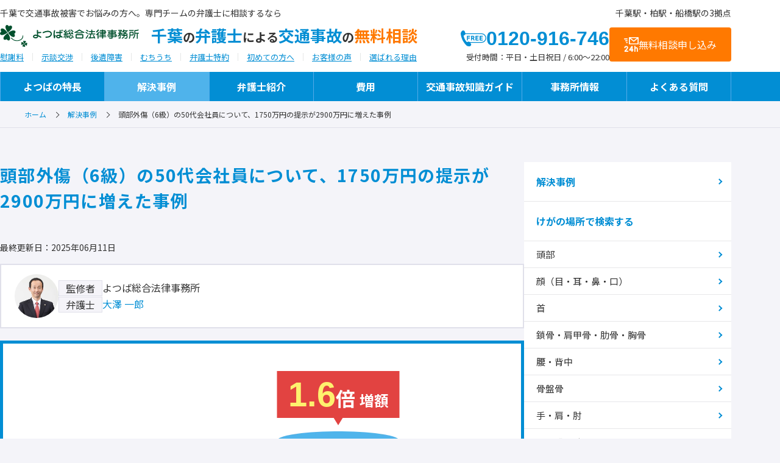

--- FILE ---
content_type: text/html; charset=UTF-8
request_url: https://www.kotsujiko-yotsubasougou.com/case/371/
body_size: 14940
content:
<!DOCTYPE html>
<html lang="ja">
<head>
<meta charset="utf-8">


	<style>img:is([sizes="auto" i], [sizes^="auto," i]) { contain-intrinsic-size: 3000px 1500px }</style>
	
		<!-- All in One SEO 4.8.7.2 - aioseo.com -->
		<title>頭部外傷（6級）の50代会社員について、1750万円の提示が2900万円に増えた事例｜千葉の交通事故に強い弁護士【よつば総合法律事務所】</title>
	<meta name="description" content="頭部外傷後の高次脳機能障害（7級4号）と嗅覚障害（12級相当）の併合6級の50代会社員の事例です。任意保険会社のはじめの提示は1750万円でしたが、2900万円まで増えました。" />
	<meta name="robots" content="max-image-preview:large" />
	<link rel="canonical" href="https://www.kotsujiko-yotsubasougou.com/case/371/" />
	<meta name="generator" content="All in One SEO (AIOSEO) 4.8.7.2" />
		<meta property="og:locale" content="ja_JP" />
		<meta property="og:site_name" content="千葉の弁護士による交通事故の無料相談" />
		<meta property="og:type" content="article" />
		<meta property="og:title" content="頭部外傷（6級）の50代会社員について、1750万円の提示が2900万円に増えた事例｜千葉の交通事故に強い弁護士【よつば総合法律事務所】" />
		<meta property="og:description" content="頭部外傷後の高次脳機能障害（7級4号）と嗅覚障害（12級相当）の併合6級の50代会社員の事例です。任意保険会社のはじめの提示は1750万円でしたが、2900万円まで増えました。" />
		<meta property="og:url" content="https://www.kotsujiko-yotsubasougou.com/case/371/" />
		<meta property="og:image" content="https://www.kotsujiko-yotsubasougou.com/uploads/2025/01/2025-ogp-kotsujiko-site.png" />
		<meta property="og:image:secure_url" content="https://www.kotsujiko-yotsubasougou.com/uploads/2025/01/2025-ogp-kotsujiko-site.png" />
		<meta property="article:published_time" content="2019-05-13T02:51:52+00:00" />
		<meta property="article:modified_time" content="2025-06-11T00:13:00+00:00" />
		<meta name="twitter:card" content="summary" />
		<meta name="twitter:title" content="頭部外傷（6級）の50代会社員について、1750万円の提示が2900万円に増えた事例｜千葉の交通事故に強い弁護士【よつば総合法律事務所】" />
		<meta name="twitter:description" content="頭部外傷後の高次脳機能障害（7級4号）と嗅覚障害（12級相当）の併合6級の50代会社員の事例です。任意保険会社のはじめの提示は1750万円でしたが、2900万円まで増えました。" />
		<meta name="twitter:image" content="https://www.kotsujiko-yotsubasougou.com/uploads/2025/01/2025-ogp-kotsujiko-site.png" />
		<script type="application/ld+json" class="aioseo-schema">
			{"@context":"https:\/\/schema.org","@graph":[{"@type":"BreadcrumbList","@id":"https:\/\/www.kotsujiko-yotsubasougou.com\/case\/371\/#breadcrumblist","itemListElement":[{"@type":"ListItem","@id":"https:\/\/www.kotsujiko-yotsubasougou.com#listItem","position":1,"name":"\u30db\u30fc\u30e0","item":"https:\/\/www.kotsujiko-yotsubasougou.com","nextItem":{"@type":"ListItem","@id":"https:\/\/www.kotsujiko-yotsubasougou.com\/case\/part\/head\/#listItem","name":"\u982d\u90e8"}},{"@type":"ListItem","@id":"https:\/\/www.kotsujiko-yotsubasougou.com\/case\/part\/head\/#listItem","position":2,"name":"\u982d\u90e8","item":"https:\/\/www.kotsujiko-yotsubasougou.com\/case\/part\/head\/","nextItem":{"@type":"ListItem","@id":"https:\/\/www.kotsujiko-yotsubasougou.com\/case\/371\/#listItem","name":"\u982d\u90e8\u5916\u50b7\uff086\u7d1a\uff09\u306e50\u4ee3\u4f1a\u793e\u54e1\u306b\u3064\u3044\u3066\u30011750\u4e07\u5186\u306e\u63d0\u793a\u304c2900\u4e07\u5186\u306b\u5897\u3048\u305f\u4e8b\u4f8b"},"previousItem":{"@type":"ListItem","@id":"https:\/\/www.kotsujiko-yotsubasougou.com#listItem","name":"\u30db\u30fc\u30e0"}},{"@type":"ListItem","@id":"https:\/\/www.kotsujiko-yotsubasougou.com\/case\/371\/#listItem","position":3,"name":"\u982d\u90e8\u5916\u50b7\uff086\u7d1a\uff09\u306e50\u4ee3\u4f1a\u793e\u54e1\u306b\u3064\u3044\u3066\u30011750\u4e07\u5186\u306e\u63d0\u793a\u304c2900\u4e07\u5186\u306b\u5897\u3048\u305f\u4e8b\u4f8b","previousItem":{"@type":"ListItem","@id":"https:\/\/www.kotsujiko-yotsubasougou.com\/case\/part\/head\/#listItem","name":"\u982d\u90e8"}}]},{"@type":"Organization","@id":"https:\/\/www.kotsujiko-yotsubasougou.com\/#organization","name":"\u3088\u3064\u3070\u7dcf\u5408\u6cd5\u5f8b\u4e8b\u52d9\u6240","url":"https:\/\/www.kotsujiko-yotsubasougou.com\/","logo":{"@type":"ImageObject","url":"https:\/\/www.kotsujiko-yotsubasougou.com\/assets\/img\/common\/logo-footer_sp.png","@id":"https:\/\/www.kotsujiko-yotsubasougou.com\/case\/371\/#organizationLogo"},"image":{"@id":"https:\/\/www.kotsujiko-yotsubasougou.com\/case\/371\/#organizationLogo"}},{"@type":"WebPage","@id":"https:\/\/www.kotsujiko-yotsubasougou.com\/case\/371\/#webpage","url":"https:\/\/www.kotsujiko-yotsubasougou.com\/case\/371\/","name":"\u982d\u90e8\u5916\u50b7\uff086\u7d1a\uff09\u306e50\u4ee3\u4f1a\u793e\u54e1\u306b\u3064\u3044\u3066\u30011750\u4e07\u5186\u306e\u63d0\u793a\u304c2900\u4e07\u5186\u306b\u5897\u3048\u305f\u4e8b\u4f8b\uff5c\u5343\u8449\u306e\u4ea4\u901a\u4e8b\u6545\u306b\u5f37\u3044\u5f01\u8b77\u58eb\u3010\u3088\u3064\u3070\u7dcf\u5408\u6cd5\u5f8b\u4e8b\u52d9\u6240\u3011","description":"\u982d\u90e8\u5916\u50b7\u5f8c\u306e\u9ad8\u6b21\u8133\u6a5f\u80fd\u969c\u5bb3\uff087\u7d1a4\u53f7\uff09\u3068\u55c5\u899a\u969c\u5bb3\uff0812\u7d1a\u76f8\u5f53\uff09\u306e\u4f75\u54086\u7d1a\u306e50\u4ee3\u4f1a\u793e\u54e1\u306e\u4e8b\u4f8b\u3067\u3059\u3002\u4efb\u610f\u4fdd\u967a\u4f1a\u793e\u306e\u306f\u3058\u3081\u306e\u63d0\u793a\u306f1750\u4e07\u5186\u3067\u3057\u305f\u304c\u30012900\u4e07\u5186\u307e\u3067\u5897\u3048\u307e\u3057\u305f\u3002","inLanguage":"ja","isPartOf":{"@id":"https:\/\/www.kotsujiko-yotsubasougou.com\/#website"},"breadcrumb":{"@id":"https:\/\/www.kotsujiko-yotsubasougou.com\/case\/371\/#breadcrumblist"},"datePublished":"2019-05-13T11:51:52+09:00","dateModified":"2025-06-11T09:13:00+09:00"},{"@type":"WebSite","@id":"https:\/\/www.kotsujiko-yotsubasougou.com\/#website","url":"https:\/\/www.kotsujiko-yotsubasougou.com\/","name":"\u5343\u8449\u306e\u4ea4\u901a\u4e8b\u6545\u306b\u5f37\u3044\u5f01\u8b77\u58eb\u3010\u3088\u3064\u3070\u7dcf\u5408\u6cd5\u5f8b\u4e8b\u52d9\u6240\u3011","inLanguage":"ja","publisher":{"@id":"https:\/\/www.kotsujiko-yotsubasougou.com\/#organization"}}]}
		</script>
		<!-- All in One SEO -->

<link rel='stylesheet' id='wp-block-library-css' href='https://www.kotsujiko-yotsubasougou.com/manage/wp-includes/css/dist/block-library/style.min.css?ver=6.8.3' type='text/css' media='all' />
<style id='snow-monkey-forms-control-checkboxes-style-inline-css' type='text/css'>
.smf-form .smf-checkboxes-control--horizontal .smf-checkboxes-control__control>.smf-label{display:inline-block;margin-right:var(--_margin-1)}.smf-form .smf-checkboxes-control--vertical .smf-checkboxes-control__control>.smf-label{display:block}.smf-form .smf-checkbox-control{align-items:flex-start;display:inline-flex;gap:var(--_s-2)}.smf-form .smf-checkbox-control__control{--_border-radius:var(--_global--border-radius);--_border-color:var(--_form-control-border-color);border:1px solid var(--_border-color);border-radius:var(--_border-radius);outline:0;--_transition-duration:var(--_global--transition-duration);--_transition-function-timing:var(--_global--transition-function-timing);--_transition-delay:var(--_global--transition-delay);transition:border var(--_transition-duration) var(--_transition-function-timing) var(--_transition-delay)}.smf-form .smf-checkbox-control__control:hover{--_border-color:var(--_form-control-border-color-hover)}.smf-form .smf-checkbox-control__control:active,.smf-form .smf-checkbox-control__control:focus,.smf-form .smf-checkbox-control__control:focus-within,.smf-form .smf-checkbox-control__control[aria-selected=true]{--_border-color:var(--_form-control-border-color-focus)}.smf-form .smf-checkbox-control__control>input,.smf-form .smf-checkbox-control__control>textarea{border:none;outline:none}.smf-form .smf-checkbox-control__control{appearance:none;background-color:var(--_color-white);border-radius:3px;box-shadow:inset 0 1px 1px rgba(0,0,0,.035);cursor:pointer;display:inline-block;flex:0 0 auto;height:16px;margin:calc(var(--_half-leading)*1em) 0 0;position:relative;width:16px}.smf-form .smf-checkbox-control__control:before{border-color:var(--_color-white);border-style:solid;border-width:0 2px 2px 0;height:8px;left:calc(50% - 3px);margin:0!important;top:calc(50% - 5px);transform:rotate(45deg);visibility:hidden;width:6px}.smf-form .smf-checkbox-control__control:checked{background-color:#3a87fd;border-color:#3a87fd}.smf-form .smf-checkbox-control__control:checked:before{content:"";display:block;position:absolute;visibility:visible}.smf-form .smf-checkbox-control__control:disabled{background-color:var(--_lightest-color-gray)}.smf-form .smf-checkbox-control__control:disabled:before{border-color:var(--_dark-color-gray)}.smf-form .smf-checkbox-control__control{flex:none;margin-top:calc(var(--_half-leading)*1em)}

</style>
<style id='snow-monkey-forms-control-file-style-inline-css' type='text/css'>
.smf-form .smf-file-control{align-items:center;display:flex;flex-wrap:wrap;gap:1em;justify-content:space-between;position:relative}.smf-form .smf-file-control__filename,.smf-form .smf-file-control__label{display:none}.smf-form .smf-file-control>label{align-items:center;display:flex;flex-wrap:wrap;gap:1em;outline:none;position:relative}.smf-form .smf-file-control>label:before{content:"";display:block;inset:-3px;position:absolute}.smf-form .smf-file-control>label:active:before,.smf-form .smf-file-control>label:focus-within:before,.smf-form .smf-file-control>label:focus:before{border:1px solid var(--_form-control-border-color-focus);border-radius:var(--_global--border-radius)}.smf-form .smf-file-control>label>*{flex:0 0 auto}.smf-form .smf-file-control__control{display:none}.smf-form .smf-file-control__label{background-color:var(--_lighter-color-gray);background-image:linear-gradient(180deg,#fff,var(--_lighter-color-gray));border-radius:var(--_global--border-radius);color:var(--_color-text);cursor:pointer;display:inline-block;padding:var(--_padding-2) var(--_padding-1);text-decoration:none;--_border-radius:var(--_global--border-radius);--_border-color:var(--_form-control-border-color);border:1px solid var(--_border-color);border-radius:var(--_border-radius);outline:0;--_transition-duration:var(--_global--transition-duration);--_transition-function-timing:var(--_global--transition-function-timing);--_transition-delay:var(--_global--transition-delay);transition:border var(--_transition-duration) var(--_transition-function-timing) var(--_transition-delay)}.smf-form .smf-file-control__label:hover{--_border-color:var(--_form-control-border-color-hover)}.smf-form .smf-file-control__label:active,.smf-form .smf-file-control__label:focus,.smf-form .smf-file-control__label:focus-within,.smf-form .smf-file-control__label[aria-selected=true]{--_border-color:var(--_form-control-border-color-focus)}.smf-form .smf-file-control__label>input,.smf-form .smf-file-control__label>textarea{border:none;outline:none}.smf-form .smf-file-control__filename--no-file{display:inline-block}.smf-form .smf-file-control__filename--has-file{display:none}.smf-form .smf-file-control__clear{cursor:pointer;display:none;text-decoration:underline}.smf-form .smf-file-control__value{margin-top:.25em}.smf-form .smf-file-control--set .smf-file-control__filename--no-file{display:none}.smf-form .smf-file-control--set .smf-file-control__clear,.smf-form .smf-file-control--set .smf-file-control__filename--has-file{display:inline-block}.smf-form .smf-file-control--uploaded label{display:none}.smf-form .smf-file-control--uploaded .smf-file-control__clear{display:inline-block}

</style>
<style id='snow-monkey-forms-item-style-inline-css' type='text/css'>
.smf-item label{cursor:pointer}.smf-item__description{color:var(--_dark-color-gray);margin-top:var(--_margin-2);--_font-size-level:-1;font-size:var(--_font-size);line-height:var(--_line-height)}

</style>
<style id='snow-monkey-forms-control-radio-buttons-style-inline-css' type='text/css'>
.smf-form .smf-radio-buttons-control--horizontal .smf-radio-buttons-control__control>.smf-label{display:inline-block;margin-right:var(--_margin-1)}.smf-form .smf-radio-buttons-control--vertical .smf-radio-buttons-control__control>.smf-label{display:block}.smf-form .smf-radio-button-control{align-items:flex-start;display:inline-flex;gap:var(--_s-2)}.smf-form .smf-radio-button-control__control{--_border-radius:var(--_global--border-radius);--_border-color:var(--_form-control-border-color);border:1px solid var(--_border-color);border-radius:var(--_border-radius);outline:0;--_transition-duration:var(--_global--transition-duration);--_transition-function-timing:var(--_global--transition-function-timing);--_transition-delay:var(--_global--transition-delay);transition:border var(--_transition-duration) var(--_transition-function-timing) var(--_transition-delay)}.smf-form .smf-radio-button-control__control:hover{--_border-color:var(--_form-control-border-color-hover)}.smf-form .smf-radio-button-control__control:active,.smf-form .smf-radio-button-control__control:focus,.smf-form .smf-radio-button-control__control:focus-within,.smf-form .smf-radio-button-control__control[aria-selected=true]{--_border-color:var(--_form-control-border-color-focus)}.smf-form .smf-radio-button-control__control>input,.smf-form .smf-radio-button-control__control>textarea{border:none;outline:none}.smf-form .smf-radio-button-control__control{appearance:none;background-color:var(--_color-white);border-radius:100%;box-shadow:inset 0 1px 1px rgba(0,0,0,.035);cursor:pointer;display:inline-block;flex:0 0 auto;height:16px;margin:calc(var(--_half-leading)*1em) 0 0;position:relative;width:16px}.smf-form .smf-radio-button-control__control:before{background-color:var(--_color-white);border-radius:100%;height:6px;left:calc(50% - 3px);margin:0!important;overflow:hidden;top:calc(50% - 3px);visibility:hidden;width:6px}.smf-form .smf-radio-button-control__control:checked{background-color:#3a87fd;border-color:#3a87fd}.smf-form .smf-radio-button-control__control:checked:before{content:"";display:block;position:absolute;visibility:visible}.smf-form .smf-radio-button-control__control:disabled{background-color:var(--_lightest-color-gray)}.smf-form .smf-radio-button-control__control:disabled:before{background-color:var(--_dark-color-gray)}.smf-form .smf-radio-button-control__control{flex:none;margin-top:calc(var(--_half-leading)*1em)}

</style>
<style id='snow-monkey-forms-control-select-style-inline-css' type='text/css'>
.smf-form .smf-select-control{display:inline-block;position:relative}.smf-form .smf-select-control__toggle{display:none}.smf-form .smf-select-control__control{appearance:none;background-color:#0000;cursor:pointer;display:inline-block;max-width:100%;padding:.75rem 1rem;padding-right:var(--_s1);position:relative;z-index:1;--_border-radius:var(--_global--border-radius);--_border-color:var(--_form-control-border-color);border:1px solid var(--_border-color);border-radius:var(--_border-radius);outline:0;--_transition-duration:var(--_global--transition-duration);--_transition-function-timing:var(--_global--transition-function-timing);--_transition-delay:var(--_global--transition-delay);transition:border var(--_transition-duration) var(--_transition-function-timing) var(--_transition-delay)}.smf-form .smf-select-control__control:hover{--_border-color:var(--_form-control-border-color-hover)}.smf-form .smf-select-control__control:active,.smf-form .smf-select-control__control:focus,.smf-form .smf-select-control__control:focus-within,.smf-form .smf-select-control__control[aria-selected=true]{--_border-color:var(--_form-control-border-color-focus)}.smf-form .smf-select-control__control>input,.smf-form .smf-select-control__control>textarea{border:none;outline:none}.smf-form .smf-select-control__control:focus+.smf-select-control__toggle:before{border-color:#3a87fd}.smf-form .smf-select-control__control:disabled+.smf-select-control__toggle{background-color:var(--_lightest-color-gray)}.smf-form .smf-select-control__toggle{background-color:var(--_color-white);bottom:0;display:block;left:0;position:absolute;right:0;top:0;z-index:0}.smf-form .smf-select-control__toggle:before{border-color:currentcolor;border-style:solid;border-width:0 1px 1px 0;content:"";display:block;height:6px;position:absolute;right:calc(var(--_s-1) - 6px);top:calc(50% - 4px);transform:rotate(45deg);width:6px}.smf-select-control__control{color:inherit}

</style>
<style id='snow-monkey-forms-control-text-style-inline-css' type='text/css'>
.smf-form .smf-text-control__control{background-color:var(--_color-white);box-shadow:inset 0 1px 1px rgba(0,0,0,.035);max-width:100%;padding:.75rem 1rem;--_border-radius:var(--_global--border-radius);--_border-color:var(--_form-control-border-color);border:1px solid var(--_border-color);border-radius:var(--_border-radius);outline:0;--_transition-duration:var(--_global--transition-duration);--_transition-function-timing:var(--_global--transition-function-timing);--_transition-delay:var(--_global--transition-delay);transition:border var(--_transition-duration) var(--_transition-function-timing) var(--_transition-delay)}.smf-form .smf-text-control__control:hover{--_border-color:var(--_form-control-border-color-hover)}.smf-form .smf-text-control__control:active,.smf-form .smf-text-control__control:focus,.smf-form .smf-text-control__control:focus-within,.smf-form .smf-text-control__control[aria-selected=true]{--_border-color:var(--_form-control-border-color-focus)}.smf-form .smf-text-control__control>input,.smf-form .smf-text-control__control>textarea{border:none;outline:none}.smf-form .smf-text-control__control:disabled{background-color:var(--_lightest-color-gray)}textarea.smf-form .smf-text-control__control{height:auto;width:100%}.smf-text-control{line-height:1}

</style>
<style id='snow-monkey-forms-control-textarea-style-inline-css' type='text/css'>
.smf-form .smf-textarea-control__control{background-color:var(--_color-white);box-shadow:inset 0 1px 1px rgba(0,0,0,.035);display:block;max-width:100%;padding:.75rem 1rem;width:100%;--_border-radius:var(--_global--border-radius);--_border-color:var(--_form-control-border-color);border:1px solid var(--_border-color);border-radius:var(--_border-radius);outline:0;--_transition-duration:var(--_global--transition-duration);--_transition-function-timing:var(--_global--transition-function-timing);--_transition-delay:var(--_global--transition-delay);transition:border var(--_transition-duration) var(--_transition-function-timing) var(--_transition-delay)}.smf-form .smf-textarea-control__control:hover{--_border-color:var(--_form-control-border-color-hover)}.smf-form .smf-textarea-control__control:active,.smf-form .smf-textarea-control__control:focus,.smf-form .smf-textarea-control__control:focus-within,.smf-form .smf-textarea-control__control[aria-selected=true]{--_border-color:var(--_form-control-border-color-focus)}.smf-form .smf-textarea-control__control>input,.smf-form .smf-textarea-control__control>textarea{border:none;outline:none}.smf-form .smf-textarea-control__control:disabled{background-color:var(--_lightest-color-gray)}textarea.smf-form .smf-textarea-control__control{height:auto;width:100%}

</style>
<link rel='stylesheet' id='sass-basis-core-css' href='https://www.kotsujiko-yotsubasougou.com/manage/wp-content/plugins/snow-monkey-forms/dist/css/fallback.css?ver=1759886424' type='text/css' media='all' />
<link rel='stylesheet' id='snow-monkey-forms-css' href='https://www.kotsujiko-yotsubasougou.com/manage/wp-content/plugins/snow-monkey-forms/dist/css/app.css?ver=1759886424' type='text/css' media='all' />
<style id='ez-toc-exclude-toggle-css-inline-css' type='text/css'>
#ez-toc-container input[type="checkbox"]:checked + nav, #ez-toc-widget-container input[type="checkbox"]:checked + nav {opacity: 0;max-height: 0;border: none;display: none;}
</style>


<!-- Google Tag Manager -->
<script>(function(w,d,s,l,i){w[l]=w[l]||[];w[l].push({'gtm.start':
new Date().getTime(),event:'gtm.js'});var f=d.getElementsByTagName(s)[0],
j=d.createElement(s),dl=l!='dataLayer'?'&l='+l:'';j.async=true;j.src=
'https://www.googletagmanager.com/gtm.js?id='+i+dl;f.parentNode.insertBefore(j,f);
})(window,document,'script','dataLayer','GTM-KGMM72V');</script>
<!-- End Google Tag Manager -->

<!-- Global site tag (gtag.js) - Google Analytics -->
<script async src="https://www.googletagmanager.com/gtag/js?id=UA-12829925-1"></script>
<script>
  window.dataLayer = window.dataLayer || [];
  function gtag(){dataLayer.push(arguments);}
  gtag('js', new Date());
  gtag('config', 'UA-12829925-1');
</script>
<!-- fontawesome -->
<script src="https://kit.fontawesome.com/8db639f523.js" crossorigin="anonymous"></script>

    <meta name="viewport" content="width=device-width,initial-scale=1.0,maximum-scale=1.0">
    <meta name="format-detection" content="telephone=no">
    <meta name="theme-color" content="#028ed4">
    <link rel="shortcut icon" href="/favicon.ico">
    <link rel="apple-touch-icon" href="/apple-touch-icon.png">
    <link rel="preconnect" href="https://fonts.googleapis.com">
    <link rel="preconnect" href="https://fonts.gstatic.com" crossorigin>
    <link rel="preload" as="style" href="https://fonts.googleapis.com/css2?family=Noto+Sans+JP:wght@100..900&amp;display=swap">
    <link href="https://fonts.googleapis.com/css2?family=Noto+Sans+JP:wght@100..900&amp;display=swap" rel="stylesheet">
    <link rel="stylesheet" href="/assets/css/normalize.css">
    <link rel="stylesheet" href="/assets/css/style.css?20251016023557">
    <link rel="stylesheet" href="/manage/wp-content/themes/yotsubalegal/style.css?20260119031209">
    <script src="https://ajax.googleapis.com/ajax/libs/jquery/3.7.1/jquery.min.js"></script>
  </head>

<body id="case" class="detail">

<!-- Google Tag Manager (noscript) -->
<noscript><iframe src="https://www.googletagmanager.com/ns.html?id=GTM-KGMM72V"
height="0" width="0" style="display:none;visibility:hidden"></iframe></noscript>
<!-- End Google Tag Manager (noscript) -->

    <header class="header">
      <div class="header-inner">
        <div class="header-copy">千葉で交通事故被害でお悩みの方へ。専門チームの弁護士に相談するなら</div>
        <div class="header-logo"><img src="/assets/img/common/logo_01.svg" alt="よつば総合法律事務所" width="228" height="36"></div>
        <div class="header-ttl"><a href="/">千葉<span>の</span>弁護士<span>による</span>交通事故<span>の</span><b>無料相談</b></a></div>
        <div class="header-access">千葉駅・柏駅・船橋駅の3拠点</div>
        <ul class="header-links"><li id="menu-item-15613" class="menu-item menu-item-type-post_type menu-item-object-page menu-item-15613"><a href="https://www.kotsujiko-yotsubasougou.com/knowledge/isharyou/">慰謝料</a></li>
<li id="menu-item-15614" class="menu-item menu-item-type-post_type menu-item-object-page menu-item-15614"><a href="https://www.kotsujiko-yotsubasougou.com/knowledge/songaibaishou/zidan-koushou/">示談交渉</a></li>
<li id="menu-item-15615" class="menu-item menu-item-type-post_type menu-item-object-page menu-item-15615"><a href="https://www.kotsujiko-yotsubasougou.com/knowledge/kouishougai/">後遺障害</a></li>
<li id="menu-item-15616" class="menu-item menu-item-type-post_type menu-item-object-page menu-item-15616"><a href="https://www.kotsujiko-yotsubasougou.com/knowledge/muchiuchi/">むちうち</a></li>
<li id="menu-item-15617" class="menu-item menu-item-type-post_type menu-item-object-page menu-item-15617"><a href="https://www.kotsujiko-yotsubasougou.com/knowledge/bengoshi-tokuyaku/">弁護士特約</a></li>
<li id="menu-item-15618" class="menu-item menu-item-type-post_type menu-item-object-page menu-item-15618"><a href="https://www.kotsujiko-yotsubasougou.com/knowledge/beginner/">初めての方へ</a></li>
<li id="menu-item-15619" class="menu-item menu-item-type-post_type menu-item-object-page menu-item-15619"><a href="https://www.kotsujiko-yotsubasougou.com/features/customer/">お客様の声</a></li>
<li id="menu-item-15620" class="menu-item menu-item-type-post_type menu-item-object-page menu-item-15620"><a href="https://www.kotsujiko-yotsubasougou.com/features/reason/">選ばれる理由</a></li>
</ul>        <div class="header-cta">
          <div class="header-cta-tel"><a href="tel:0120-916-746">0120-916-746</a><span><span class="is-pc">受付時間：</span>平日・土日祝日 / 6:00～22:00</span></div>
          <div class="header-cta-contact"><a href="/contact/">無料相談申し込み</a></div>
        </div>
      </div>
      <div class="header-nav">
        <div class="header-nav-list">
          <div class="header-cta">
            <div class="header-cta-tel"><a href="tel:0120-916-746">0120-916-746</a><span><span class="is-pc">受付時間：</span>平日・土日祝日 / 6:00～22:00</span></div>
            <div class="header-cta-contact"><a href="/contact/">無料相談申し込み</a></div>
          </div>
          <div class="header-nav-item header-nav-item-features has-sub"><a class="is-open" href="/features/">よつばの特長</a>
            <div class="header-megamenu" style="display:block">
              <div class="header-megamenu-list">
                <div class="header-megamenu-item is-sp"><a href="/features/">よつばの特長トップ</a></div>
                <div class="header-megamenu-item"><a href="/features/flow-soudan-kaiketsu/"><img src="/manage/wp-content/uploads/2019/03/features-index-08.webp" alt="" width="83" height="50" loading="lazy"><span>ご相談から解決までの流れ</span></a></div>
                <div class="header-megamenu-item"><a href="/features/reason/"><img src="/manage/wp-content/uploads/2019/02/features-index-01.webp" alt="" width="83" height="50" loading="lazy"><span>よつばが選ばれる理由</span></a></div>
                <div class="header-megamenu-item"><a href="/features/customer/"><img src="/manage/wp-content/uploads/2019/03/features-index-14.webp" alt="" width="83" height="50" loading="lazy"><span>お客様の声</span></a></div>
                <div class="header-megamenu-item"><a href="/features/consultation-example/"><img src="/manage/wp-content/uploads/2019/02/features-index-09.webp" alt="" width="83" height="50" loading="lazy"><span>ご相談実例</span></a></div>
                <div class="header-megamenu-item"><a href="/features/thought/"><img src="/manage/wp-content/uploads/2019/02/features-index-02.webp" alt="" width="83" height="50" loading="lazy"><span>よつばの交通事故への「想い」と「こだわり」</span></a></div>
                <div class="header-megamenu-item is-pc"><a href="/features/jikocyokugo-soudan-ok/"><img src="/manage/wp-content/uploads/2019/02/features-index-03.webp" alt="" width="83" height="50" loading="lazy"><span>事故直後や治療中も相談できます</span></a></div>
                <div class="header-megamenu-item is-pc"><a href="/features/recommender/"><img src="/manage/wp-content/uploads/2019/02/features-index-10.webp" alt="" width="83" height="50" loading="lazy"><span>ご推薦者の言葉</span></a></div>
                <div class="header-megamenu-item is-pc"><a href="/features/dairiten-komon-service/"><img src="/manage/wp-content/uploads/2019/03/features-index-11.webp" alt="" width="83" height="50" loading="lazy"><span>保険代理店様向けサービス</span></a></div>
                <div class="header-megamenu-item is-pc"><a href="/features/seikotsu-komon-service/"><img src="/manage/wp-content/uploads/2019/03/features-index-12.webp" alt="" width="83" height="50" loading="lazy"><span>整骨院様向けサービス</span></a></div>
              </div>
            </div>
          </div>
          <div class="header-nav-item header-nav-item-case"><a href="/case/">解決事例</a></div>
          <div class="header-nav-item header-nav-item-profile has-sub"><a href="/profile/">弁護士紹介</a>
            <div class="header-megamenu is-sp">
              <div class="header-megamenu-list">
                <div class="header-megamenu-item"><a href="/profile/">弁護士紹介トップ</a></div>
                <div class="header-megamenu-item"><a href="https://www.kotsujiko-yotsubasougou.com/profile/lawyer-osawa/">大澤 一郎</a></div>
                <div class="header-megamenu-item"><a href="https://www.kotsujiko-yotsubasougou.com/profile/lawyer-kawasaki/">川﨑 翔</a></div>
                <div class="header-megamenu-item"><a href="https://www.kotsujiko-yotsubasougou.com/profile/lawyer-maehara/">前原 彩</a></div>
                <div class="header-megamenu-item"><a href="https://www.kotsujiko-yotsubasougou.com/profile/lawyer-kobayashi/">小林 義和</a></div>
                <div class="header-megamenu-item"><a href="https://www.kotsujiko-yotsubasougou.com/profile/lawyer-maeda/">前田 徹</a></div>
                <div class="header-megamenu-item"><a href="https://www.kotsujiko-yotsubasougou.com/profile/lawyer-sato/">佐藤 寿康</a></div>
                <div class="header-megamenu-item"><a href="https://www.kotsujiko-yotsubasougou.com/profile/lawyer-imamura/">今村 公治</a></div>
                <div class="header-megamenu-item"><a href="https://www.kotsujiko-yotsubasougou.com/profile/lawyer-mitsui/">三井 伸容</a></div>
                <div class="header-megamenu-item"><a href="https://www.kotsujiko-yotsubasougou.com/profile/lawyer-awazu/">粟津 正博</a></div>
                <div class="header-megamenu-item"><a href="https://www.kotsujiko-yotsubasougou.com/profile/lawyer-kato/">加藤 貴紀</a></div>
                <div class="header-megamenu-item"><a href="https://www.kotsujiko-yotsubasougou.com/profile/lawyer-otomo/">大友 竜亮</a></div>
                <div class="header-megamenu-item"><a href="https://www.kotsujiko-yotsubasougou.com/profile/lawyer-negoro/">根來 真一郎</a></div>
                <div class="header-megamenu-item"><a href="https://www.kotsujiko-yotsubasougou.com/profile/lawyer-horiuchi/">堀内 良</a></div>
                <div class="header-megamenu-item"><a href="https://www.kotsujiko-yotsubasougou.com/profile/lawyer-muraoka/">村岡 つばさ</a></div>
                <div class="header-megamenu-item"><a href="https://www.kotsujiko-yotsubasougou.com/profile/lawyer-sasaki/">佐々木 康之郎</a></div>
                <div class="header-megamenu-item"><a href="https://www.kotsujiko-yotsubasougou.com/profile/lawyer-tsuji/">辻 悠祐</a></div>
                <div class="header-megamenu-item"><a href="https://www.kotsujiko-yotsubasougou.com/profile/lawyer-matsumoto/">松本 達也</a></div>
                <div class="header-megamenu-item"><a href="https://www.kotsujiko-yotsubasougou.com/profile/lawyer-sakaguchi/">坂口 香澄</a></div>
                <div class="header-megamenu-item"><a href="https://www.kotsujiko-yotsubasougou.com/profile/lawyer-tsuji-sawako/">辻 佐和子</a></div>
                <div class="header-megamenu-item"><a href="https://www.kotsujiko-yotsubasougou.com/profile/lawyer-kawata/">川田 啓介</a></div>
                <div class="header-megamenu-item"><a href="https://www.kotsujiko-yotsubasougou.com/profile/lawyer-otake/">大竹 裕也</a></div>
                <div class="header-megamenu-item"><a href="https://www.kotsujiko-yotsubasougou.com/profile/lawyer-yonei/">米井 舜一郎</a></div>
                <div class="header-megamenu-item"><a href="https://www.kotsujiko-yotsubasougou.com/profile/lawyer-ando/">安藤 孝起</a></div>
                <div class="header-megamenu-item"><a href="https://www.kotsujiko-yotsubasougou.com/profile/lawyer-ogawa/">小川 夏菜</a></div>
                <div class="header-megamenu-item"><a href="https://www.kotsujiko-yotsubasougou.com/profile/lawyer-konishi/">小西 姫</a></div>
                <div class="header-megamenu-item"><a href="https://www.kotsujiko-yotsubasougou.com/profile/lawyer-sugiyama/">杉山 賢伸</a></div>
              </div>
            </div>
          </div>
          <div class="header-nav-item header-nav-item-cost"><a href="/cost/">費用</a></div>
          <div class="header-nav-item header-nav-item-knowledge has-sub"><a href="/knowledge/">交通事故知識ガイド</a>
            <div class="header-megamenu is-sp">
              <div class="header-megamenu-list">
                <div class="header-megamenu-item"><a href="/knowledge/">交通事故知識ガイドトップ</a></div>
                <div class="header-megamenu-item"><a href="/knowledge/songaibaishou/calculate/isharyou/">慰謝料</a></div>
                <div class="header-megamenu-item"><a href="/knowledge/loss-of-work/">休業損害</a></div>
                <div class="header-megamenu-item"><a href="/knowledge/lost-profit/">逸失利益</a></div>
                <div class="header-megamenu-item"><a href="/knowledge/kouishougai/">後遺障害</a></div>
                <div class="header-megamenu-item"><a href="/knowledge/songaibaishou/standard-for-damages/">賠償金の基準に注意</a></div>
                <div class="header-megamenu-item"><a href="/knowledge/songaibaishou/calculate/">損害賠償の計算方法</a></div>
                <div class="header-megamenu-item"><a href="/knowledge/songaibaishou/akahon_aohon/">損害賠償の詳細解説</a></div>
                <div class="header-megamenu-item"><a href="/knowledge/songaibaishou/kashitusousai/">過失相殺</a></div>
                <div class="header-megamenu-item"><a href="/knowledge/muchiuchi/">むちうち</a></div>
                <div class="header-megamenu-item"><a href="/knowledge/koujinoukinoushougai/">高次脳機能障害</a></div>
                <div class="header-megamenu-item"><a href="/knowledge/senenseiishikishougai/">遷延性意識障害</a></div>
                <div class="header-megamenu-item"><a href="/knowledge/sekizuisonshou/">脊髄損傷</a></div>
                <div class="header-megamenu-item"><a href="/knowledge/shoujokotei/">症状固定</a></div>
                <div class="header-megamenu-item"><a href="/knowledge/damageparts/">後遺障害の詳細解説</a></div>
                <div class="header-megamenu-item"><a href="/knowledge/industrial-accident/">労災保険</a></div>
                <div class="header-megamenu-item"><a href="/knowledge/jinshin-shougai/">人身傷害保険</a></div>
                <div class="header-megamenu-item"><a href="/knowledge/bengoshi-tokuyaku/">弁護士費用特約</a></div>
                <div class="header-megamenu-item"><a href="/knowledge/jiko-flow/">事故発生から示談までの流れ</a></div>
                <div class="header-megamenu-item"><a href="/knowledge/songaibaishou/zidan-koushou/">示談交渉の注意点</a></div>
                <div class="header-megamenu-item"><a href="/features/flow-soudan-kaiketsu/">ご相談から解決までの流れ</a></div>
                <div class="header-megamenu-item"><a href="/knowledge/beginner/enemyinsurance/">保険会社は被害者の味方ではありません</a></div>
                <div class="header-megamenu-item"><a href="/knowledge/jiko-flow/lawyer-consul-timing/">交通事故でけがをした場合いつ弁護士に相談すべきか？</a></div>
                <div class="header-megamenu-item"><a href="/knowledge/funsen/">交通事故紛争処理センター</a></div>
                <div class="header-megamenu-item"><a href="/knowledge/shibou-jiko/">死亡事故</a></div>
                <div class="header-megamenu-item"><a href="/knowledge/bike-traffic-accident/">バイクの交通事故</a></div>
                <div class="header-megamenu-item"><a href="/knowledge/bicycle-traffic-accident/">自転車の交通事故</a></div>
                <div class="header-megamenu-item"><a href="/knowledge/forms-and-materials/">解決のために必要な書式・資料集</a></div>
                <div class="header-megamenu-item"><a href="/knowledge/kotsujiko_qa/">交通事故Q＆A</a></div>
              </div>
            </div>
          </div>
          <div class="header-nav-item header-nav-item-firm has-sub"><a href="/firm/">事務所情報</a>
            <div class="header-megamenu">
              <div class="header-megamenu-list">
                <div class="header-megamenu-item is-sp"><a href="/firm/">事務所情報トップ</a></div>
                <div class="header-megamenu-item"><a href="/firm/overview/"><img src="/manage/wp-content/uploads/2019/03/firm-index-01.webp" alt="" width="83" height="50" loading="lazy"><span>事務所概要</span></a></div>
                <div class="header-megamenu-item"><a href="/firm/message/"><img src="/manage/wp-content/uploads/2019/03/firm-index-02.webp" alt="" width="83" height="50" loading="lazy"><span>代表弁護士ご挨拶</span></a></div>
                <div class="header-megamenu-item"><a href="/firm/access/"><img src="/manage/wp-content/uploads/2019/03/firm-index-03.webp" alt="" width="83" height="50" loading="lazy"><span>交通アクセス</span></a></div>
                <div class="header-megamenu-item is-pc"><a href="/firm/seminar/"><img src="/manage/wp-content/uploads/2019/03/firm-index-04.webp" alt="" width="83" height="50" loading="lazy"><span>セミナー・研修会講師</span></a></div>
                <div class="header-megamenu-item is-pc"><a href="/firm/writing_interview/"><img src="/manage/wp-content/uploads/2024/06/firm-index-07.webp" alt="" width="83" height="50" loading="lazy"><span>執筆・メディア掲載</span></a></div>
                <div class="header-megamenu-item is-pc"></div>
              </div>
            </div>
          </div>
          <div class="header-nav-item header-nav-item-faq"><a href="/faq/">よくある質問</a></div>
        </div>
        <div class="header-nav-btn is-sp"><span></span><span></span><span></span>
          <div>メニュー</div>
        </div>
      </div>
    </header>
    <main class="main">

      <ol class="breadcrumb-list" itemscope="itemscope" itemtype="http://schema.org/BreadcrumbList">
        <li class="breadcrumb-item" itemprop="itemListElement" itemscope="itemscope" itemtype="http://schema.org/ListItem"><a href="/" itemprop="item"><span itemprop="name">ホーム</span></a>
          <meta itemprop="position" content="1"/>
        </li>
        <li class="breadcrumb-item" itemprop="itemListElement" itemscope="itemscope" itemtype="http://schema.org/ListItem"><a href="/case/" itemprop="item"><span itemprop="name">解決事例</span></a>
          <meta itemprop="position" content="2"/>
        </li>
        <li class="breadcrumb-item" itemprop="itemListElement" itemscope="itemscope" itemtype="http://schema.org/ListItem"><a href="https://www.kotsujiko-yotsubasougou.com/case/371/" itemprop="item"><span itemprop="name">頭部外傷（6級）の50代会社員について、1750万円の提示が2900万円に増えた事例</span></a>
          <meta itemprop="position" content="3"/>
        </li>
      </ol>
      <div class="wrapper">
        <div class="container">
          <div class="main-content">
            <h1 class="case-ttl">頭部外傷（6級）の50代会社員について、1750万円の提示が2900万円に増えた事例</h1>
            <p class="update">最終更新日：2025年06月11日</p>
            <div class="supervisor">
              <div class="supervisor-img"><img src="https://www.kotsujiko-yotsubasougou.com/manage/wp-content/uploads/2019/01/osawa_main.jpg" alt="" width="72" loading="lazy"></div>
              <dl class="supervisor-data">
                <dt>監修者</dt>
                <dd>よつば総合法律事務所</dd>
                <dt>弁護士</dt>
                <dd><a href="https://www.kotsujiko-yotsubasougou.com/profile/lawyer-osawa/">大澤 一郎</a></dd>
              </dl>
            </div>
            <div class="case-overview">
              <div class="case-overview-img">
                <img src="/assets/img/case/increase-03.webp" alt="" width="578" height="137">
                <div class="initial-label">当初の提示額</div>
                <div class="initial-price">1750<span>万円</span></div>
                <div class="final-label">最終獲得金額</div>
                <div class="final-price">2900<span>万円</span></div>
                <div class="increase">1.6<span>倍</span><small> 増額</small></div>
              </div>
              <div class="case-overview-client">千葉県千葉市・50代・女性・会社員</div>
              <dl class="case-overview-category">
                <dt class="case-overview-category-label">病名・被害</dt>
                <dd class="case-overview-category-data"><span>急性硬膜外血腫・急性硬膜下血腫・脳挫傷・頭蓋骨骨折・外傷性くも膜下出血・脳浮腫・両結膜下出血・外傷性めまい症・末梢神経障害・右外傷性外転神経麻痺・嗅覚障害</span></dd>
              </dl>
              <dl class="case-overview-category">
                <dt class="case-overview-category-label">けがの場所</dt>
                <dd class="case-overview-category-data"><span>頭部</span><span>顔（目・耳・鼻・口）</span></dd>
              </dl>
              <dl class="case-overview-category">
                <dt class="case-overview-category-label">最終獲得金額</dt>
                <dd class="case-overview-category-data"><span>2900万円</span></dd>
              </dl>
              <dl class="case-overview-category">
                <dt class="case-overview-category-label">後遺障害等級</dt>
                <dd class="case-overview-category-data">
                  <span>6～8級</span><span>12級</span>                </dd>
              </dl>
            </div>
            <div class="box-01">
              <h2 class="ttl-01 is-wide">事故の状況</h2>
              <p>事故現場は信号のある十字路交差点です。新田さん（仮名）は青信号で横断歩道を渡っていました。すると、交差点を左折してきた車にひかれました。</p>
<p class="text-center"><img decoding="async" src="https://www.kotsujiko-yotsubasougou.com/manage/wp-content/uploads/2025/06/accident_371.jpg" alt="信号のある十字路交差点で、青信号で横断歩道を渡っていると、交差点を左折してきた車にひかれた事故状況図" /></p>            </div>
            <div class="box-01">
              <h2 class="ttl-01 is-wide">ご相談内容</h2>
              <p>新田さんのけがは、<strong>急性硬膜下血腫、脳挫傷、頭蓋骨骨折、外傷性くも膜下出血、嗅覚障害</strong>などの重傷です。</p>
<h3 class="ttl-02">事故後１年のときに弁護士に相談</h3>
<p>新田さんは事故後1年のときに弁護士に相談します。<a href="https://www.kotsujiko-yotsubasougou.com/knowledge/jiko-flow/">今後の手続きの流れ</a>、<a href="https://www.kotsujiko-yotsubasougou.com/knowledge/kouishougai/">後遺障害</a>、<a href="https://www.kotsujiko-yotsubasougou.com/knowledge/songaibaishou/calculate/">賠償金</a>のことなどが知りたかったからです。この時点では弁護士にすぐに頼むことはしませんでした。</p>
<h3 class="ttl-02">事故後1年6か月のときに弁護士に依頼</h3>
<p>新田さんは事故から1年6か月の治療を続けました。しかし、完治はせずに<a href="https://www.kotsujiko-yotsubasougou.com/knowledge/shoujokotei/">症状固定</a>となります。</p>
<p>後遺障害の申請のところから弁護士に頼んだほうがよさそうだったので、新田さんは弁護士に頼むことにしました。</p>
<p><img decoding="async" src="https://www.kotsujiko-yotsubasougou.com/manage/wp-content/uploads/2024/09/image_case371.jpg" alt="頭部外傷で通院する女性" /></p>            </div>
            <div class="box-01">
              <h2 class="ttl-01 is-wide">弁護士の対応と結果</h2>
              <h3 class="ttl-02">6級になり自賠責保険会社から1296 万円を先に受領</h3>
<p>弁護士は後遺障害の申請をしました。その結果、次のとおり併合6級となりました。</p>
<ol class="ol-03">
  <li>頭部外傷後の<a href="https://www.kotsujiko-yotsubasougou.com/knowledge/koujinoukinoushougai/">高次脳機能障害</a>について「神経系統の機能又は精神に障害を残し、軽易な労務以外の労務に服することができないもの」（7級4号）</li>
  <li>頭部外傷後の<a href="https://www.kotsujiko-yotsubasougou.com/knowledge/damageparts/nose/">嗅覚障害</a>について「嗅覚脱失」（12級相当）</li>
  <li>あわせて<a href="https://www.kotsujiko-yotsubasougou.com/knowledge/kouishougai-qa/heigou/">併合</a>6級</li>
</ol>
<p><strong>6級になったので、新田さんは1296万円を自賠責保険から先に受領しました。</strong></p>
<h3 class="ttl-02">交渉で任意保険会社から2900万円を受領</h3>
<p>弁護士は任意保険会社との交渉をスタートします。</p>
<p>はじめの保険会社の提示は1750万円でした。しかし、弁護士が<a href="https://www.kotsujiko-yotsubasougou.com/knowledge/lost-profit/">逸失利益</a>などの増額を要請したところ、最後は2900万円で合意します。</p>
<p><strong>新田さんは、2900万円を任意保険会社から追加で受領しました。</strong></p>
            </div>
            <div class="box-01">
              <h2 class="ttl-01 is-wide">解決のポイント</h2>
              <h3 class="ttl-02">1. 高次脳機能障害として適正な7級の認定</h3>
<p>新田さんと一緒に弁護士は病院に行き、医師に診断書の作成を依頼しました。また、新田さんのご家族に、必要書類のご案内や作成方法のアドバイスをしました。</p>
<p>その結果、高次脳機能障害として適正な7級の認定となりました。</p>
<p>高次脳機能障害は症状の程度などによって等級が変わってきます。特に、7級と9級の判断は難しいです。しかし、新田さんは無事に7級の等級認定となりました。</p>
<p>高次脳機能障害の後遺障害認定は賠償金にも大きな影響を及ぼします。悩んだら、交通事故に詳しい弁護士へのご相談をおすすめします。</p>
<div class="related-section related-info">
  <p class="related-section-label">関連情報</p>
  <ul>
    <li><a href="https://www.kotsujiko-yotsubasougou.com/knowledge/damageparts/nerve/06_01/#sono1">高次脳機能障害の解説</a></li>
  </ul>
</div>
<h3 class="ttl-02">2. 逸失利益を600万円増やすことに成功</h3>
<p><a href="https://www.kotsujiko-yotsubasougou.com/knowledge/lost-profit/">逸失利益</a>とは、後遺障害によって労働能力が減ったことへの賠償です。</p>
<p>逸失利益は多額になることが多いです。そのため、適正な算定かどうかを慎重に検討する必要があります。</p>
<p>新田さんの交渉では、嗅覚障害が仕事に与える影響を保険会社は否定していました。鼻に障害があったとしても仕事への影響はないという主張です。</p>
<p>しかし、弁護士は次のような反論をします。</p>
<ol class="ol-03">
  <li>嗅覚障害による仕事への具体的な支障はあること</li>
  <li>過去の裁判例でも嗅覚障害による逸失利益を認めた裁判例は多数あること</li>
  <li>嗅覚障害の影響を適切に逸失利益の計算に反映させるべきという文献もあること</li>
</ol>
<p>最後は保険会社も弁護士の主張を認めます。結果として逸失利益が600万円増えました。</p>
            </div>
            <div class="box-01">
              <h2 class="ttl-01 is-wide">ご依頼者様の感想</h2>
              <p>本当に感謝しています。とても親身に対応してくれました。</p>
              <p class="text-right">（千葉県千葉市・50代・女性・会社員）</p>
            </div>
            <p class="case-privacy">本事案は実際のお取り扱い案件ですが、プライバシー保護のため、事案の趣旨を損なわない範囲で一部内容を変更や省略していることがあります。写真はイメージ画像であり実際のお客様とは異なります。記載内容は当事務所のPRを含みます。</p>
            <div class="bnr-reason">
  <a href="/features/reason/">
    <div class="bnr-reason-ttl">よつばが選ばれる<span>4つ</span>の理由</div>
    <ol class="bnr-reason-list">
      <li data-label="特化">交通事故に<span>特化</span>したチームによる<br class="is-sp">対応</li>
      <li data-label="実績">大幅な賠償金の<span>増額実績</span></li>
      <li data-label="安心">千葉県最大級の事務所で<span>安心</span></li>
      <li data-label="満足">高いお客様<span>満足度</span></li>
    </ol>
    <div class="bnr-reason-btn">
      <div class="btn btn-01">選ばれる理由を知る</div>
    </div>
  </a>
</div>            <div class="box-01">
              <h2 class="ttl-01 is-wide">本事例へのよくある質問</h2>
              <div class="qa-02">
  
<dl class="qa-item">
  <dt class="qa-item-q"><span>Q</span>高次脳機能障害はどのような後遺障害になりますか？</dt>
  <dd class="qa-item-a">
    
<p>1～14級の後遺障害になることがあります。</p>
<div class="related-section recommendations">
  <p class="related-section-label">あわせて読みたい</p>
  <ul>
    <li><a href="https://www.kotsujiko-yotsubasougou.com/knowledge/koujinoukinoushougai/">高次脳機能障害とは？認定ルールや賠償交渉のポイントを解説！</a></li>
  </ul>
</div>
<table class="table-02">
  <thead>
    <tr>
      <th width="100">等級</th>
      <th>認定基準</th>
    </tr>
  </thead>
  <tbody>
    <tr>
      <th>1級1号</th>
      <td>神経系統の機能又は精神に著しい障害を残し、常に介護を要するもの</td>
    </tr>
    <tr>
      <th>2級1号</th>
      <td>神経系統の機能又は精神に著しい障害を残し、随時介護を要するもの</td>
    </tr>
    <tr>
      <th>3級3号</th>
      <td>神経系統の機能又は精神に著しい障害を残し、終身労務に服することができないもの</td>
    </tr>
    <tr>
      <th>5級2号</th>
      <td>神経系統の機能又は精神に著しい障害を残し、特に軽易な労務以外の労務に服することができないもの</td>
    </tr>
    <tr>
      <th>7級4号</th>
      <td>神経系統の機能又は精神に障害を残し、軽易な労務以外の労務に服することができないもの</td>
    </tr>
    <tr>
      <th>9級10号</th>
      <td>神経系統の機能又は精神に障害を残し、服することができる労務が相当な程度に制限されるもの</td>
    </tr>
    <tr>
      <th>12級13号</th>
      <td>局部に頑固な神経症状を残すもの</td>
    </tr>
    <tr>
      <th>14級9号</th>
      <td>局部に神経症状を残すもの</td>
    </tr>
  </tbody>
</table>

  </dd>
</dl>
</div>            </div>
            <div class="supervisor">
              <div class="supervisor-img"><img src="https://www.kotsujiko-yotsubasougou.com/manage/wp-content/uploads/2019/01/osawa_main.jpg" alt="" width="72" loading="lazy"></div>
              <dl class="supervisor-data">
                <dt>監修者</dt>
                <dd>よつば総合法律事務所</dd>
                <dt>弁護士</dt>
                <dd><a href="https://www.kotsujiko-yotsubasougou.com/profile/lawyer-osawa/">大澤 一郎</a></dd>
              </dl>
            </div>
            <h2 class="ttl-07">関連する解決事例</h2>
<div class='yarpp yarpp-related yarpp-related-website yarpp-template-list'>
<!-- YARPP List -->
<ul class="related-solutions">
<li><a href="https://www.kotsujiko-yotsubasougou.com/case/465/" rel="bookmark" title="頭部外傷（4級）の会社員が3989万円を受領した事例">頭部外傷（4級）の会社員が3989万円を受領した事例</a></li>
<li><a href="https://www.kotsujiko-yotsubasougou.com/case/111/" rel="bookmark" title="頭部外傷（12級）と嗅覚障害（12級）で11級になった学生が、700万円を獲得した事例">頭部外傷（12級）と嗅覚障害（12級）で11級になった学生が、700万円を獲得した事例</a></li>
<li><a href="https://www.kotsujiko-yotsubasougou.com/case/387/" rel="bookmark" title="頚椎捻挫と腰椎捻挫（14級）の50代会社員について、慰謝料や逸失利益が増えて300万円を獲得した事例">頚椎捻挫と腰椎捻挫（14級）の50代会社員について、慰謝料や逸失利益が増えて300万円を獲得した事例</a></li>
</ul>
</div>
            <p class="case-back text-center"><a class="btn btn-02 btn-back" href="/case/">解決事例のトップへ戻る</a></p>
          </div>
                    <div class="sidebar">
            <div class="sidebar-inner">
              <div class="sidebar-category-top"><a href="/case/">解決事例</a></div>
              <h2 class="sidebar-heading">けがの場所で検索する</h2>
              <ul class="sidebar-list">
    <li class="menu-item"><a href="https://www.kotsujiko-yotsubasougou.com/case/part/head/">頭部</a></li><li class="menu-item"><a href="https://www.kotsujiko-yotsubasougou.com/case/part/face/">顔（目・耳・鼻・口）</a></li><li class="menu-item"><a href="https://www.kotsujiko-yotsubasougou.com/case/part/neck/">首</a></li><li class="menu-item"><a href="https://www.kotsujiko-yotsubasougou.com/case/part/clavicle-shoulder-blade-ribs-sternum/">鎖骨・肩甲骨・肋骨・胸骨</a></li><li class="menu-item"><a href="https://www.kotsujiko-yotsubasougou.com/case/part/waist-back/">腰・背中</a></li><li class="menu-item"><a href="https://www.kotsujiko-yotsubasougou.com/case/part/pelvis/">骨盤骨</a></li><li class="menu-item"><a href="https://www.kotsujiko-yotsubasougou.com/case/part/hand-shoulder-elbow/">手・肩・肘</a></li><li class="menu-item"><a href="https://www.kotsujiko-yotsubasougou.com/case/part/foot-crotch-knee/">足・股・膝</a></li>              </ul>
              <h2 class="sidebar-heading">後遺障害の等級で検索する</h2>
              <ul class="sidebar-list">
    <li class="menu-item"><a href="https://www.kotsujiko-yotsubasougou.com/case/grade/1-5/">1～5級</a></li><li class="menu-item"><a href="https://www.kotsujiko-yotsubasougou.com/case/grade/6-8/">6～8級</a></li><li class="menu-item"><a href="https://www.kotsujiko-yotsubasougou.com/case/grade/9/">9級</a></li><li class="menu-item"><a href="https://www.kotsujiko-yotsubasougou.com/case/grade/10/">10級</a></li><li class="menu-item"><a href="https://www.kotsujiko-yotsubasougou.com/case/grade/11/">11級</a></li><li class="menu-item"><a href="https://www.kotsujiko-yotsubasougou.com/case/grade/12/">12級</a></li><li class="menu-item"><a href="https://www.kotsujiko-yotsubasougou.com/case/grade/13/">13級</a></li><li class="menu-item"><a href="https://www.kotsujiko-yotsubasougou.com/case/grade/14/">14級</a></li><li class="menu-item"><a href="https://www.kotsujiko-yotsubasougou.com/case/grade/none/">認定なし</a></li>              </ul>
              <h2 class="sidebar-heading">職業で検索する</h2>
              <ul class="sidebar-list">
    <li class="menu-item"><a href="https://www.kotsujiko-yotsubasougou.com/case/occupation/employee/">会社員</a></li><li class="menu-item"><a href="https://www.kotsujiko-yotsubasougou.com/case/occupation/company-executive/">会社役員</a></li><li class="menu-item"><a href="https://www.kotsujiko-yotsubasougou.com/case/occupation/self-employed/">自営業</a></li><li class="menu-item"><a href="https://www.kotsujiko-yotsubasougou.com/case/occupation/part-time-job/">アルバイト</a></li><li class="menu-item"><a href="https://www.kotsujiko-yotsubasougou.com/case/occupation/housewife/">専業主婦</a></li><li class="menu-item"><a href="https://www.kotsujiko-yotsubasougou.com/case/occupation/housework-housewife/">兼業主婦</a></li><li class="menu-item"><a href="https://www.kotsujiko-yotsubasougou.com/case/occupation/unemployed/">無職</a></li><li class="menu-item"><a href="https://www.kotsujiko-yotsubasougou.com/case/occupation/student-toddler/">学生・幼児</a></li>              </ul>
              <h2 class="sidebar-heading">事例の特徴で検索する</h2>
              <ul class="sidebar-list">
    <li class="menu-item"><a href="https://www.kotsujiko-yotsubasougou.com/case/disease/brain-dysfunction/">高次脳機能障害</a></li><li class="menu-item"><a href="https://www.kotsujiko-yotsubasougou.com/case/disease/consciousness-disturbance/">遷延性意識障害</a></li><li class="menu-item"><a href="https://www.kotsujiko-yotsubasougou.com/case/disease/spinal-cord-injury/">脊髄損傷</a></li><li class="menu-item"><a href="https://www.kotsujiko-yotsubasougou.com/case/disease/scar/">傷跡</a></li><li class="menu-item"><a href="https://www.kotsujiko-yotsubasougou.com/case/disease/fatal-accident/">死亡事故</a></li><li class="menu-item"><a href="https://www.kotsujiko-yotsubasougou.com/case/disease/riotchi/">むちうち（首・腰）</a></li>              </ul>
              <h2 class="sidebar-heading">解決の特徴で検索する</h2>
              <ul class="sidebar-list">
    <li class="menu-item"><a href="https://www.kotsujiko-yotsubasougou.com/case/characteristics/opposition/">異議申立</a></li><li class="menu-item"><a href="https://www.kotsujiko-yotsubasougou.com/case/characteristics/high-price/">高額を獲得</a></li><li class="menu-item"><a href="https://www.kotsujiko-yotsubasougou.com/case/characteristics/short-time/">短期間で解決</a></li><li class="menu-item"><a href="https://www.kotsujiko-yotsubasougou.com/case/characteristics/lawsuit/">裁判を提起</a></li>              </ul>
              <h2 class="sidebar-heading is-accordion">事故の状況で検索する</h2>
              <ul class="sidebar-list">
    <li class="menu-item"><a href="https://www.kotsujiko-yotsubasougou.com/case/damage/frontal-collision/">正面衝突</a></li><li class="menu-item"><a href="https://www.kotsujiko-yotsubasougou.com/case/damage/encounter-collision/">出会い頭衝突</a></li><li class="menu-item"><a href="https://www.kotsujiko-yotsubasougou.com/case/damage/collision/">追突</a></li><li class="menu-item"><a href="https://www.kotsujiko-yotsubasougou.com/case/damage/contact/">接触</a></li><li class="menu-item"><a href="https://www.kotsujiko-yotsubasougou.com/case/damage/other-accidents/">その他の事故</a></li><li class="menu-item"><a href="https://www.kotsujiko-yotsubasougou.com/case/damage/person-vs-vehicle/">人対車両</a></li>              </ul>
              <h2 class="sidebar-heading is-accordion">運転中・歩行中等で検索する</h2>
              <ul class="sidebar-list">
    <li class="menu-item"><a href="https://www.kotsujiko-yotsubasougou.com/case/accident/automobile/">自動車</a></li><li class="menu-item"><a href="https://www.kotsujiko-yotsubasougou.com/case/accident/bike/">バイク</a></li><li class="menu-item"><a href="https://www.kotsujiko-yotsubasougou.com/case/accident/bicycle/">自転車</a></li><li class="menu-item"><a href="https://www.kotsujiko-yotsubasougou.com/case/accident/pedestrian/">歩行者</a></li>              </ul>
              <div class="sidebar-bnr"><a href="/features/reason/">
                  <picture>
                    <source srcset="/assets/img/common/bnr_side_sp.webp" media="(max-width: 767px)"><img src="/assets/img/common/bnr_side.webp" alt="よつばが選ばれる4つの理由" width="240" height="310" loading="lazy">
                  </picture></a></div>
            </div>
          </div>        </div>
      </div>

    </main>
    <div class="footer-bnr">
      <div class="cta-02">
        <div class="cta-02-img">
          <picture>
            <source media="(max-width:767px)" srcset="/assets/img/common/cta_02_sp.webp"><img src="/assets/img/common/cta_02.webp" alt="交通事故の被害に強い弁護士　私たちがご相談を承ります" width="440" height="192" loading="lazy">
          </picture>
        </div>
        <div class="cta-02-main">
          <div class="cta-02-ttl"><span>無料相談</span>のご予約はこちら</div>
          <div class="cta-02-inner">
            <div class="cta-02-tap is-sp">タップして電話をかける</div>
            <div class="cta-02-tel"><a href="tel:0120-916-746">0120-916-746</a><span><span>受付時間：</span>平日・土日祝日 / 6:00～22:00</span>
              <div class="cta-02-tel-notes">※本予約ダイヤルでの電話相談は行っておりません。</div>
            </div>
            <div class="cta-02-contact"><a href="/contact/">無料相談申し込み</a></div>
          </div>
        </div>
      </div>
    </div>
    <footer class="footer">
      <div class="footer-pagetop"><span></span></div>
      <div class="footer-wrapper">
        <div class="footer-logo"><img src="/assets/img/common/logo_01.svg" alt="よつば総合法律事務所" width="228" height="36" loading="lazy"></div>
        <div class="footer-offices">
          <div class="footer-office"><a href="/firm/access/chiba-office/">
              <div class="footer-office-name">千葉事務所</div>
              <div class="footer-office-address">〒260-0015<br>千葉県千葉市中央区富士見1丁目14番13号<br>千葉大栄ビル7階</div></a></div>
          <div class="footer-office"><a href="/firm/access/kashiwa-office/">
              <div class="footer-office-name">柏事務所</div>
              <div class="footer-office-address">〒277-0005<br>千葉県柏市柏1丁目5番10号<br>水戸屋壱番館ビル4階</div></a></div>
          <div class="footer-office"><a href="/firm/access/funabashi-office/">
              <div class="footer-office-name">船橋事務所</div>
              <div class="footer-office-address">〒273-0005<br>千葉県船橋市本町7丁目11番5号<br>KDX船橋ビル6階</div></a></div>
          <div class="footer-office-list"><a href="https://yotsubalegal.com/corporate/profile/" target="_blank">拠点一覧</a></div>
        </div>
        <div class="footer-nav">
          <ul class="footer-links"><li id="menu-item-14123" class="menu-item menu-item-type-post_type menu-item-object-page menu-item-has-children menu-item-14123"><a href="https://www.kotsujiko-yotsubasougou.com/features/">よつばの特長</a>
<ul class="sub-menu">
	<li id="menu-item-14124" class="menu-item menu-item-type-post_type menu-item-object-page menu-item-14124"><a href="https://www.kotsujiko-yotsubasougou.com/features/flow-soudan-kaiketsu/">ご相談から解決までの流れ</a></li>
	<li id="menu-item-14125" class="menu-item menu-item-type-post_type menu-item-object-page menu-item-14125"><a href="https://www.kotsujiko-yotsubasougou.com/features/reason/">よつばが選ばれる理由</a></li>
	<li id="menu-item-14126" class="menu-item menu-item-type-post_type menu-item-object-page menu-item-14126"><a href="https://www.kotsujiko-yotsubasougou.com/features/customer/">お客様の声</a></li>
	<li id="menu-item-14127" class="menu-item menu-item-type-post_type menu-item-object-page menu-item-14127"><a href="https://www.kotsujiko-yotsubasougou.com/features/consultation-example/">ご相談実例</a></li>
	<li id="menu-item-14128" class="menu-item menu-item-type-post_type menu-item-object-page menu-item-14128"><a href="https://www.kotsujiko-yotsubasougou.com/features/thought/">よつばの交通事故への「想い」と「こだわり」</a></li>
</ul>
</li>
</ul>          <ul class="footer-links"><li id="menu-item-14118" class="menu-item menu-item-type-post_type menu-item-object-page menu-item-14118"><a href="https://www.kotsujiko-yotsubasougou.com/case/">交通事故の解決事例</a></li>
<li id="menu-item-14119" class="menu-item menu-item-type-post_type menu-item-object-page menu-item-14119"><a href="https://www.kotsujiko-yotsubasougou.com/profile/">弁護士紹介</a></li>
<li id="menu-item-14120" class="menu-item menu-item-type-post_type menu-item-object-page menu-item-14120"><a href="https://www.kotsujiko-yotsubasougou.com/cost/">費用</a></li>
</ul>          <ul class="footer-links"><li id="menu-item-14122" class="menu-item menu-item-type-post_type menu-item-object-page menu-item-has-children menu-item-14122"><a href="https://www.kotsujiko-yotsubasougou.com/knowledge/">交通事故知識ガイド</a>
<ul class="sub-menu">
	<li id="menu-item-15623" class="menu-item menu-item-type-post_type menu-item-object-page menu-item-15623"><a href="https://www.kotsujiko-yotsubasougou.com/knowledge/isharyou/">慰謝料</a></li>
	<li id="menu-item-15624" class="menu-item menu-item-type-post_type menu-item-object-page menu-item-15624"><a href="https://www.kotsujiko-yotsubasougou.com/knowledge/songaibaishou/zidan-koushou/">示談交渉</a></li>
	<li id="menu-item-15625" class="menu-item menu-item-type-post_type menu-item-object-page menu-item-15625"><a href="https://www.kotsujiko-yotsubasougou.com/knowledge/kouishougai/">後遺障害</a></li>
	<li id="menu-item-15622" class="menu-item menu-item-type-post_type menu-item-object-page menu-item-15622"><a href="https://www.kotsujiko-yotsubasougou.com/knowledge/muchiuchi/">むちうち</a></li>
	<li id="menu-item-15626" class="menu-item menu-item-type-post_type menu-item-object-page menu-item-15626"><a href="https://www.kotsujiko-yotsubasougou.com/knowledge/bengoshi-tokuyaku/">弁護士特約</a></li>
	<li id="menu-item-15621" class="menu-item menu-item-type-post_type menu-item-object-page menu-item-15621"><a href="https://www.kotsujiko-yotsubasougou.com/knowledge/beginner/">初めての方へ</a></li>
</ul>
</li>
</ul>          <ul class="footer-links"><li id="menu-item-14114" class="menu-item menu-item-type-post_type menu-item-object-page menu-item-has-children menu-item-14114"><a href="https://www.kotsujiko-yotsubasougou.com/firm/">事務所情報</a>
<ul class="sub-menu">
	<li id="menu-item-14117" class="menu-item menu-item-type-post_type menu-item-object-page menu-item-14117"><a href="https://www.kotsujiko-yotsubasougou.com/firm/overview/">事務所概要</a></li>
	<li id="menu-item-14115" class="menu-item menu-item-type-post_type menu-item-object-page menu-item-14115"><a href="https://www.kotsujiko-yotsubasougou.com/firm/message/">代表弁護士ご挨拶</a></li>
	<li id="menu-item-14116" class="menu-item menu-item-type-post_type menu-item-object-page menu-item-14116"><a href="https://www.kotsujiko-yotsubasougou.com/firm/access/">交通アクセス</a></li>
</ul>
</li>
</ul>          <ul class="footer-links"><li id="menu-item-14113" class="menu-item menu-item-type-post_type menu-item-object-page menu-item-14113"><a href="https://www.kotsujiko-yotsubasougou.com/faq/">よくある質問</a></li>
</ul>        </div>
        <ul class="footer-social-links">
          <li class="footer-social-link"><a href="https://www.facebook.com/YotsubaSougou/" target="_blank"><img src="/assets/img/common/logo_fb.svg" alt="Facebook" width="32" height="32" loading="lazy"></a></li>
          <li class="footer-social-link"><a href="https://twitter.com/yotsubasougou" target="_blank"><img src="/assets/img/common/logo_x.svg" alt="X" width="32" height="32" loading="lazy"></a></li>
          <li class="footer-social-link"><a href="https://page.line.me/tis9280t" target="_blank"><img src="/assets/img/common/logo_line.svg" alt="LINE" width="32" height="32" loading="lazy"></a></li>
          <li class="footer-social-link"><a href="https://www.youtube.com/channel/UCO5d8rAlTrTT_sNMd9kV0qg" target="_blank"><img src="/assets/img/common/logo_youtube.svg" alt="YouTube" width="32" height="32" loading="lazy"></a></li>
        </ul>
      </div>
      <div class="footer-info">
        <ul class="footer-info-links"><li id="menu-item-15610" class="menu-item menu-item-type-post_type menu-item-object-page menu-item-15610"><a href="https://www.kotsujiko-yotsubasougou.com/about-site/sitemap/">サイトマップ</a></li>
<li id="menu-item-15611" class="menu-item menu-item-type-post_type menu-item-object-page menu-item-15611"><a href="https://www.kotsujiko-yotsubasougou.com/about-site/sitepolicy/">サイトポリシー</a></li>
<li id="menu-item-15612" class="menu-item menu-item-type-post_type menu-item-object-page menu-item-15612"><a href="https://www.kotsujiko-yotsubasougou.com/about-site/privacy/">個人情報保護方針</a></li>
<li id="menu-item-13910" class="menu-item menu-item-type-custom menu-item-object-custom menu-item-13910"><a target="_blank" href="https://yotsubalegal.com/">よつば総合法律事務所オフィシャルサイト</a></li>
</ul>        <dl class="footer-other">
          <dt class="footer-other-label">交通事故以外のご相談はこちら</dt>
          <dd class="footer-other-list">
            <ul class="footer-other-links"><li id="menu-item-13911" class="menu-item menu-item-type-custom menu-item-object-custom menu-item-13911"><a target="_blank" href="http://www.yotsubasougou.jp/">企業法務</a></li>
<li id="menu-item-13912" class="menu-item menu-item-type-custom menu-item-object-custom menu-item-13912"><a target="_blank" href="http://www.yotsubasougou.com/">債務整理</a></li>
<li id="menu-item-13913" class="menu-item menu-item-type-custom menu-item-object-custom menu-item-13913"><a target="_blank" href="http://www.souzoku-yotsubasougou.com/">相続</a></li>
<li id="menu-item-13914" class="menu-item menu-item-type-custom menu-item-object-custom menu-item-13914"><a target="_blank" href="http://www.fudosan-yotsubasougou.com/">不動産</a></li>
</ul>          </dd>
        </dl>
      </div>
    </footer>
    <script type="speculationrules">
{"prefetch":[{"source":"document","where":{"and":[{"href_matches":"\/*"},{"not":{"href_matches":["\/manage\/wp-*.php","\/manage\/wp-admin\/*","\/manage\/wp-content\/uploads\/*","\/manage\/wp-content\/*","\/manage\/wp-content\/plugins\/*","\/manage\/wp-content\/themes\/yotsubalegal\/*","\/*\\?(.+)"]}},{"not":{"selector_matches":"a[rel~=\"nofollow\"]"}},{"not":{"selector_matches":".no-prefetch, .no-prefetch a"}}]},"eagerness":"conservative"}]}
</script>
<script type="text/javascript" id="snow-monkey-forms-js-before">
/* <![CDATA[ */
var snowmonkeyforms = {"view_json_url":"https:\/\/www.kotsujiko-yotsubasougou.com\/wp-json\/snow-monkey-form\/v1\/view?ver=1768816766","nonce":"4f4d8f8f91"}
/* ]]> */
</script>
<script type="text/javascript" src="https://www.kotsujiko-yotsubasougou.com/manage/wp-content/plugins/snow-monkey-forms/dist/js/app.js?ver=1759886424" id="snow-monkey-forms-js"></script>
    <script src="/assets/js/lib.js"></script>
    <script src="/assets/js/script.js?20251008014837"></script>
  </body>
</html>

--- FILE ---
content_type: text/css
request_url: https://www.kotsujiko-yotsubasougou.com/assets/css/style.css?20251016023557
body_size: 33427
content:
@charset "UTF-8";
*,
:after,
:before {
  box-sizing: initial;
}

.lum-lightbox {
  background: rgba(0,0,0,0.6);
  z-index: 10000;
}
.lum-lightbox-inner {
  top: 2.5%;
  right: 2.5%;
  bottom: 2.5%;
  left: 2.5%;
}
.lum-lightbox-inner img {
  position: relative;
}
.lum-lightbox-inner .lum-lightbox-caption {
  margin: 0 auto;
  color: #fff;
  max-width: 700px;
  text-align: center;
}
.lum-loading .lum-lightbox-loader {
  display: block;
  position: absolute;
  top: 50%;
  left: 50%;
  transform: translate(-50%, -50%);
  width: 66px;
  height: 20px;
  animation: lum-loader-rotate 1800ms infinite linear;
}
.lum-lightbox-loader:before,
.lum-lightbox-loader:after {
  content: "";
  display: block;
  width: 20px;
  height: 20px;
  position: absolute;
  top: 50%;
  margin-top: -10px;
  border-radius: 20px;
  background: rgba(255,255,255,0.9);
}
.lum-lightbox-loader:before {
  left: 0;
  animation: lum-loader-before 1800ms infinite linear;
}
.lum-lightbox-loader:after {
  right: 0;
  animation: lum-loader-after 1800ms infinite linear;
  animation-delay: -900ms;
}
.lum-lightbox.lum-opening {
  animation: lum-fade 180ms ease-out;
}
.lum-lightbox.lum-opening .lum-lightbox-inner {
  animation: lum-fadeZoom 180ms ease-out;
}
.lum-lightbox.lum-closing {
  animation: lum-fade 300ms ease-in;
  animation-direction: reverse;
}
.lum-lightbox.lum-closing .lum-lightbox-inner {
  animation: lum-fadeZoom 300ms ease-in;
  animation-direction: reverse;
}
.lum-img {
  transition: opacity 120ms ease-out;
}
.lum-loading .lum-img {
  opacity: 0;
}
.lum-gallery-button {
  overflow: hidden;
  text-indent: 150%;
  white-space: nowrap;
  background: transparent;
  border: 0;
  margin: 0;
  padding: 0;
  outline: 0;
  position: absolute;
  top: 50%;
  transform: translateY(-50%);
  height: 100px;
  max-height: 100%;
  width: 60px;
  cursor: pointer;
}
.lum-close-button {
  position: absolute;
  right: 5px;
  top: 5px;
  width: 32px;
  height: 32px;
  opacity: 0.3;
}
.lum-close-button:hover {
  opacity: 1;
}
.lum-close-button:before,
.lum-close-button:after {
  position: absolute;
  left: 15px;
  content: " ";
  height: 33px;
  width: 2px;
  background-color: #fff;
}
.lum-close-button:before {
  transform: rotate(45deg);
}
.lum-close-button:after {
  transform: rotate(-45deg);
}
.lum-previous-button {
  left: 12px;
}
.lum-next-button {
  right: 12px;
}
.lum-gallery-button:after {
  content: "";
  display: block;
  position: absolute;
  top: 50%;
  width: 36px;
  height: 36px;
  border-top: 4px solid rgba(255,255,255,0.8);
}
.lum-previous-button:after {
  transform: translateY(-50%) rotate(-45deg);
  border-left: 4px solid rgba(255,255,255,0.8);
  left: 12%;
  border-radius: 3px 0 0 0;
}
.lum-next-button:after {
  transform: translateY(-50%) rotate(45deg);
  border-right: 4px solid rgba(255,255,255,0.8);
  right: 12%;
  border-radius: 0 3px 0 0;
}
@media (max-width: 460px) {
  .lum-lightbox-image-wrapper {
    display: flex;
    overflow: auto;
    -webkit-overflow-scrolling: touch;
  }
  .lum-lightbox-caption {
    width: 100%;
    position: absolute;
    bottom: 0;
  }
  .lum-lightbox-position-helper {
    margin: auto;
  }
  .lum-lightbox-inner img {
    max-width: 200%;
    max-height: 200%;
  }
}
@media screen and (max-width: 767px) {
  .lum-next-button:after,
  .lum-previous-button:after {
    border-color: #028ed4;
  }
}
@-moz-keyframes lum-fade {
  0% {
    opacity: 0;
  }
  100% {
    opacity: 1;
  }
}
@-webkit-keyframes lum-fade {
  0% {
    opacity: 0;
  }
  100% {
    opacity: 1;
  }
}
@-o-keyframes lum-fade {
  0% {
    opacity: 0;
  }
  100% {
    opacity: 1;
  }
}
@keyframes lum-fade {
  0% {
    opacity: 0;
  }
  100% {
    opacity: 1;
  }
}
@-moz-keyframes lum-fadeZoom {
  0% {
    transform: scale(0.5);
    opacity: 0;
  }
  100% {
    transform: scale(1);
    opacity: 1;
  }
}
@-webkit-keyframes lum-fadeZoom {
  0% {
    transform: scale(0.5);
    opacity: 0;
  }
  100% {
    transform: scale(1);
    opacity: 1;
  }
}
@-o-keyframes lum-fadeZoom {
  0% {
    transform: scale(0.5);
    opacity: 0;
  }
  100% {
    transform: scale(1);
    opacity: 1;
  }
}
@keyframes lum-fadeZoom {
  0% {
    transform: scale(0.5);
    opacity: 0;
  }
  100% {
    transform: scale(1);
    opacity: 1;
  }
}
@-moz-keyframes lum-loader-rotate {
  0% {
    transform: translate(-50%, -50%) rotate(0);
  }
  50% {
    transform: translate(-50%, -50%) rotate(-180deg);
  }
  100% {
    transform: translate(-50%, -50%) rotate(-360deg);
  }
}
@-webkit-keyframes lum-loader-rotate {
  0% {
    transform: translate(-50%, -50%) rotate(0);
  }
  50% {
    transform: translate(-50%, -50%) rotate(-180deg);
  }
  100% {
    transform: translate(-50%, -50%) rotate(-360deg);
  }
}
@-o-keyframes lum-loader-rotate {
  0% {
    transform: translate(-50%, -50%) rotate(0);
  }
  50% {
    transform: translate(-50%, -50%) rotate(-180deg);
  }
  100% {
    transform: translate(-50%, -50%) rotate(-360deg);
  }
}
@keyframes lum-loader-rotate {
  0% {
    transform: translate(-50%, -50%) rotate(0);
  }
  50% {
    transform: translate(-50%, -50%) rotate(-180deg);
  }
  100% {
    transform: translate(-50%, -50%) rotate(-360deg);
  }
}
@-moz-keyframes lum-loader-before {
  0% {
    transform: scale(1);
  }
  10% {
    transform: scale(1.2) translateX(6px);
  }
  25% {
    transform: scale(1.3) translateX(8px);
  }
  40% {
    transform: scale(1.2) translateX(6px);
  }
  50% {
    transform: scale(1);
  }
  60% {
    transform: scale(0.8) translateX(6px);
  }
  75% {
    transform: scale(0.7) translateX(8px);
  }
  90% {
    transform: scale(0.8) translateX(6px);
  }
  100% {
    transform: scale(1);
  }
}
@-webkit-keyframes lum-loader-before {
  0% {
    transform: scale(1);
  }
  10% {
    transform: scale(1.2) translateX(6px);
  }
  25% {
    transform: scale(1.3) translateX(8px);
  }
  40% {
    transform: scale(1.2) translateX(6px);
  }
  50% {
    transform: scale(1);
  }
  60% {
    transform: scale(0.8) translateX(6px);
  }
  75% {
    transform: scale(0.7) translateX(8px);
  }
  90% {
    transform: scale(0.8) translateX(6px);
  }
  100% {
    transform: scale(1);
  }
}
@-o-keyframes lum-loader-before {
  0% {
    transform: scale(1);
  }
  10% {
    transform: scale(1.2) translateX(6px);
  }
  25% {
    transform: scale(1.3) translateX(8px);
  }
  40% {
    transform: scale(1.2) translateX(6px);
  }
  50% {
    transform: scale(1);
  }
  60% {
    transform: scale(0.8) translateX(6px);
  }
  75% {
    transform: scale(0.7) translateX(8px);
  }
  90% {
    transform: scale(0.8) translateX(6px);
  }
  100% {
    transform: scale(1);
  }
}
@keyframes lum-loader-before {
  0% {
    transform: scale(1);
  }
  10% {
    transform: scale(1.2) translateX(6px);
  }
  25% {
    transform: scale(1.3) translateX(8px);
  }
  40% {
    transform: scale(1.2) translateX(6px);
  }
  50% {
    transform: scale(1);
  }
  60% {
    transform: scale(0.8) translateX(6px);
  }
  75% {
    transform: scale(0.7) translateX(8px);
  }
  90% {
    transform: scale(0.8) translateX(6px);
  }
  100% {
    transform: scale(1);
  }
}
@-moz-keyframes lum-loader-after {
  0% {
    transform: scale(1);
  }
  10% {
    transform: scale(1.2) translateX(-6px);
  }
  25% {
    transform: scale(1.3) translateX(-8px);
  }
  40% {
    transform: scale(1.2) translateX(-6px);
  }
  50% {
    transform: scale(1);
  }
  60% {
    transform: scale(0.8) translateX(-6px);
  }
  75% {
    transform: scale(0.7) translateX(-8px);
  }
  90% {
    transform: scale(0.8) translateX(-6px);
  }
  100% {
    transform: scale(1);
  }
}
@-webkit-keyframes lum-loader-after {
  0% {
    transform: scale(1);
  }
  10% {
    transform: scale(1.2) translateX(-6px);
  }
  25% {
    transform: scale(1.3) translateX(-8px);
  }
  40% {
    transform: scale(1.2) translateX(-6px);
  }
  50% {
    transform: scale(1);
  }
  60% {
    transform: scale(0.8) translateX(-6px);
  }
  75% {
    transform: scale(0.7) translateX(-8px);
  }
  90% {
    transform: scale(0.8) translateX(-6px);
  }
  100% {
    transform: scale(1);
  }
}
@-o-keyframes lum-loader-after {
  0% {
    transform: scale(1);
  }
  10% {
    transform: scale(1.2) translateX(-6px);
  }
  25% {
    transform: scale(1.3) translateX(-8px);
  }
  40% {
    transform: scale(1.2) translateX(-6px);
  }
  50% {
    transform: scale(1);
  }
  60% {
    transform: scale(0.8) translateX(-6px);
  }
  75% {
    transform: scale(0.7) translateX(-8px);
  }
  90% {
    transform: scale(0.8) translateX(-6px);
  }
  100% {
    transform: scale(1);
  }
}
@keyframes lum-loader-after {
  0% {
    transform: scale(1);
  }
  10% {
    transform: scale(1.2) translateX(-6px);
  }
  25% {
    transform: scale(1.3) translateX(-8px);
  }
  40% {
    transform: scale(1.2) translateX(-6px);
  }
  50% {
    transform: scale(1);
  }
  60% {
    transform: scale(0.8) translateX(-6px);
  }
  75% {
    transform: scale(0.7) translateX(-8px);
  }
  90% {
    transform: scale(0.8) translateX(-6px);
  }
  100% {
    transform: scale(1);
  }
}
@font-face {
  font-family: swiper-icons;
  src: url("data:application/font-woff;charset=utf-8;base64, [base64]//wADZ2x5ZgAAAywAAADMAAAD2MHtryVoZWFkAAABbAAAADAAAAA2E2+eoWhoZWEAAAGcAAAAHwAAACQC9gDzaG10eAAAAigAAAAZAAAArgJkABFsb2NhAAAC0AAAAFoAAABaFQAUGG1heHAAAAG8AAAAHwAAACAAcABAbmFtZQAAA/gAAAE5AAACXvFdBwlwb3N0AAAFNAAAAGIAAACE5s74hXjaY2BkYGAAYpf5Hu/j+W2+MnAzMYDAzaX6QjD6/4//Bxj5GA8AuRwMYGkAPywL13jaY2BkYGA88P8Agx4j+/8fQDYfA1AEBWgDAIB2BOoAeNpjYGRgYNBh4GdgYgABEMnIABJzYNADCQAACWgAsQB42mNgYfzCOIGBlYGB0YcxjYGBwR1Kf2WQZGhhYGBiYGVmgAFGBiQQkOaawtDAoMBQxXjg/wEGPcYDDA4wNUA2CCgwsAAAO4EL6gAAeNpj2M0gyAACqxgGNWBkZ2D4/wMA+xkDdgAAAHjaY2BgYGaAYBkGRgYQiAHyGMF8FgYHIM3DwMHABGQrMOgyWDLEM1T9/w8UBfEMgLzE////P/5//f/V/xv+r4eaAAeMbAxwIUYmIMHEgKYAYjUcsDAwsLKxc3BycfPw8jEQA/[base64]/uznmfPFBNODM2K7MTQ45YEAZqGP81AmGGcF3iPqOop0r1SPTaTbVkfUe4HXj97wYE+yNwWYxwWu4v1ugWHgo3S1XdZEVqWM7ET0cfnLGxWfkgR42o2PvWrDMBSFj/IHLaF0zKjRgdiVMwScNRAoWUoH78Y2icB/yIY09An6AH2Bdu/UB+yxopYshQiEvnvu0dURgDt8QeC8PDw7Fpji3fEA4z/PEJ6YOB5hKh4dj3EvXhxPqH/SKUY3rJ7srZ4FZnh1PMAtPhwP6fl2PMJMPDgeQ4rY8YT6Gzao0eAEA409DuggmTnFnOcSCiEiLMgxCiTI6Cq5DZUd3Qmp10vO0LaLTd2cjN4fOumlc7lUYbSQcZFkutRG7g6JKZKy0RmdLY680CDnEJ+UMkpFFe1RN7nxdVpXrC4aTtnaurOnYercZg2YVmLN/d/gczfEimrE/fs/bOuq29Zmn8tloORaXgZgGa78yO9/cnXm2BpaGvq25Dv9S4E9+5SIc9PqupJKhYFSSl47+Qcr1mYNAAAAeNptw0cKwkAAAMDZJA8Q7OUJvkLsPfZ6zFVERPy8qHh2YER+3i/BP83vIBLLySsoKimrqKqpa2hp6+jq6RsYGhmbmJqZSy0sraxtbO3sHRydnEMU4uR6yx7JJXveP7WrDycAAAAAAAH//wACeNpjYGRgYOABYhkgZgJCZgZNBkYGLQZtIJsFLMYAAAw3ALgAeNolizEKgDAQBCchRbC2sFER0YD6qVQiBCv/H9ezGI6Z5XBAw8CBK/m5iQQVauVbXLnOrMZv2oLdKFa8Pjuru2hJzGabmOSLzNMzvutpB3N42mNgZGBg4GKQYzBhYMxJLMlj4GBgAYow/P/PAJJhLM6sSoWKfWCAAwDAjgbRAAB42mNgYGBkAIIbCZo5IPrmUn0hGA0AO8EFTQAA");
  font-weight: 400;
  font-style: normal;
}
:root {
  --swiper-theme-color: #007aff;
}
.swiper {
  margin-left: auto;
  margin-right: auto;
  position: relative;
  overflow: hidden;
  list-style: none;
  padding: 0;
  z-index: 1;
}
.swiper-vertical>.swiper-wrapper {
  flex-direction: column;
}
.swiper-wrapper {
  position: relative;
  width: 100%;
  height: 100%;
  z-index: 1;
  display: flex;
  transition-property: transform;
  box-sizing: content-box;
}
.swiper-android .swiper-slide,
.swiper-wrapper {
  transform: translate3d(0px, 0, 0);
}
.swiper-pointer-events {
  touch-action: pan-y;
}
.swiper-pointer-events.swiper-vertical {
  touch-action: pan-x;
}
.swiper-slide {
  flex-shrink: 0;
  width: 100%;
  height: 100%;
  position: relative;
  transition-property: transform;
}
.swiper-slide-invisible-blank {
  visibility: hidden;
}
.swiper-autoheight,
.swiper-autoheight .swiper-slide {
  height: auto;
}
.swiper-autoheight .swiper-wrapper {
  align-items: flex-start;
  transition-property: transform, height;
}
.swiper-backface-hidden .swiper-slide {
  transform: translateZ(0);
  -webkit-backface-visibility: hidden;
  backface-visibility: hidden;
}
.swiper-3d,
.swiper-3d.swiper-css-mode .swiper-wrapper {
  perspective: 1200px;
}
.swiper-3d .swiper-cube-shadow,
.swiper-3d .swiper-slide,
.swiper-3d .swiper-slide-shadow,
.swiper-3d .swiper-slide-shadow-bottom,
.swiper-3d .swiper-slide-shadow-left,
.swiper-3d .swiper-slide-shadow-right,
.swiper-3d .swiper-slide-shadow-top,
.swiper-3d .swiper-wrapper {
  transform-style: preserve-3d;
}
.swiper-3d .swiper-slide-shadow,
.swiper-3d .swiper-slide-shadow-bottom,
.swiper-3d .swiper-slide-shadow-left,
.swiper-3d .swiper-slide-shadow-right,
.swiper-3d .swiper-slide-shadow-top {
  position: absolute;
  left: 0;
  top: 0;
  width: 100%;
  height: 100%;
  pointer-events: none;
  z-index: 10;
}
.swiper-3d .swiper-slide-shadow {
  background: rgba(0,0,0,0.15);
}
.swiper-3d .swiper-slide-shadow-left {
  background-image: linear-gradient(to left, rgba(0,0,0,0.5), rgba(0,0,0,0));
}
.swiper-3d .swiper-slide-shadow-right {
  background-image: linear-gradient(to right, rgba(0,0,0,0.5), rgba(0,0,0,0));
}
.swiper-3d .swiper-slide-shadow-top {
  background-image: linear-gradient(to top, rgba(0,0,0,0.5), rgba(0,0,0,0));
}
.swiper-3d .swiper-slide-shadow-bottom {
  background-image: linear-gradient(to bottom, rgba(0,0,0,0.5), rgba(0,0,0,0));
}
.swiper-css-mode>.swiper-wrapper {
  overflow: auto;
  scrollbar-width: none;
  -ms-overflow-style: none;
}
.swiper-css-mode>.swiper-wrapper::-webkit-scrollbar {
  display: none;
}
.swiper-css-mode>.swiper-wrapper>.swiper-slide {
  scroll-snap-align: start start;
}
.swiper-horizontal.swiper-css-mode>.swiper-wrapper {
  scroll-snap-type: x mandatory;
}
.swiper-vertical.swiper-css-mode>.swiper-wrapper {
  scroll-snap-type: y mandatory;
}
.swiper-centered>.swiper-wrapper::before {
  content: '';
  flex-shrink: 0;
  order: 9999;
}
.swiper-centered.swiper-horizontal>.swiper-wrapper>.swiper-slide:first-child {
  margin-inline-start: var(--swiper-centered-offset-before);
}
.swiper-centered.swiper-horizontal>.swiper-wrapper::before {
  height: 100%;
  min-height: 1px;
  width: var(--swiper-centered-offset-after);
}
.swiper-centered.swiper-vertical>.swiper-wrapper>.swiper-slide:first-child {
  margin-block-start: var(--swiper-centered-offset-before);
}
.swiper-centered.swiper-vertical>.swiper-wrapper::before {
  width: 100%;
  min-width: 1px;
  height: var(--swiper-centered-offset-after);
}
.swiper-centered>.swiper-wrapper>.swiper-slide {
  scroll-snap-align: center center;
  scroll-snap-stop: always;
}
.swiper-virtual .swiper-slide {
  -webkit-backface-visibility: hidden;
  transform: translateZ(0);
}
.swiper-virtual.swiper-css-mode .swiper-wrapper::after {
  content: '';
  position: absolute;
  left: 0;
  top: 0;
  pointer-events: none;
}
.swiper-virtual.swiper-css-mode.swiper-horizontal .swiper-wrapper::after {
  height: 1px;
  width: var(--swiper-virtual-size);
}
.swiper-virtual.swiper-css-mode.swiper-vertical .swiper-wrapper::after {
  width: 1px;
  height: var(--swiper-virtual-size);
}
:root {
  --swiper-navigation-size: 44px;
}
.swiper-button-next,
.swiper-button-prev {
  position: absolute;
  top: 50%;
  width: calc(var(--swiper-navigation-size) / 44 * 27);
  height: var(--swiper-navigation-size);
  margin-top: calc(0px - (var(--swiper-navigation-size) / 2));
  z-index: 10;
  cursor: pointer;
  display: flex;
  align-items: center;
  justify-content: center;
  color: var(--swiper-navigation-color, var(--swiper-theme-color));
}
.swiper-button-next.swiper-button-disabled,
.swiper-button-prev.swiper-button-disabled {
  opacity: 0.35;
  cursor: auto;
  pointer-events: none;
}
.swiper-button-next.swiper-button-hidden,
.swiper-button-prev.swiper-button-hidden {
  opacity: 0;
  cursor: auto;
  pointer-events: none;
}
.swiper-navigation-disabled .swiper-button-next,
.swiper-navigation-disabled .swiper-button-prev {
  display: none !important;
}
.swiper-button-next:after,
.swiper-button-prev:after {
  font-family: swiper-icons;
  font-size: var(--swiper-navigation-size);
  text-transform: none !important;
  letter-spacing: 0;
  font-variant: initial;
  line-height: 1;
}
.swiper-button-prev,
.swiper-rtl .swiper-button-next {
  left: 10px;
  right: auto;
}
.swiper-button-prev:after,
.swiper-rtl .swiper-button-next:after {
  content: 'prev';
}
.swiper-button-next,
.swiper-rtl .swiper-button-prev {
  right: 10px;
  left: auto;
}
.swiper-button-next:after,
.swiper-rtl .swiper-button-prev:after {
  content: 'next';
}
.swiper-button-lock {
  display: none;
}
.swiper-pagination {
  position: absolute;
  text-align: center;
  transition: 0.3s opacity;
  transform: translate3d(0, 0, 0);
  z-index: 10;
}
.swiper-pagination.swiper-pagination-hidden {
  opacity: 0;
}
.swiper-pagination-disabled>.swiper-pagination,
.swiper-pagination.swiper-pagination-disabled {
  display: none !important;
}
.swiper-horizontal>.swiper-pagination-bullets,
.swiper-pagination-bullets.swiper-pagination-horizontal,
.swiper-pagination-custom,
.swiper-pagination-fraction {
  bottom: 10px;
  left: 0;
  width: 100%;
}
.swiper-pagination-bullets-dynamic {
  overflow: hidden;
  font-size: 0;
}
.swiper-pagination-bullets-dynamic .swiper-pagination-bullet {
  transform: scale(0.33);
  position: relative;
}
.swiper-pagination-bullets-dynamic .swiper-pagination-bullet-active {
  transform: scale(1);
}
.swiper-pagination-bullets-dynamic .swiper-pagination-bullet-active-main {
  transform: scale(1);
}
.swiper-pagination-bullets-dynamic .swiper-pagination-bullet-active-prev {
  transform: scale(0.66);
}
.swiper-pagination-bullets-dynamic .swiper-pagination-bullet-active-prev-prev {
  transform: scale(0.33);
}
.swiper-pagination-bullets-dynamic .swiper-pagination-bullet-active-next {
  transform: scale(0.66);
}
.swiper-pagination-bullets-dynamic .swiper-pagination-bullet-active-next-next {
  transform: scale(0.33);
}
.swiper-pagination-bullet {
  width: var(--swiper-pagination-bullet-width, var(--swiper-pagination-bullet-size, 8px));
  height: var(--swiper-pagination-bullet-height, var(--swiper-pagination-bullet-size, 8px));
  display: inline-block;
  border-radius: 50%;
  background: var(--swiper-pagination-bullet-inactive-color, #000);
  opacity: var(--swiper-pagination-bullet-inactive-opacity, 0.2);
}
button.swiper-pagination-bullet {
  border: none;
  margin: 0;
  padding: 0;
  box-shadow: none;
  -webkit-appearance: none;
  appearance: none;
}
.swiper-pagination-clickable .swiper-pagination-bullet {
  cursor: pointer;
}
.swiper-pagination-bullet:only-child {
  display: none !important;
}
.swiper-pagination-bullet-active {
  opacity: var(--swiper-pagination-bullet-opacity, 1);
  background: var(--swiper-pagination-color, var(--swiper-theme-color));
}
.swiper-pagination-vertical.swiper-pagination-bullets,
.swiper-vertical>.swiper-pagination-bullets {
  right: 10px;
  top: 50%;
  transform: translate3d(0px, -50%, 0);
}
.swiper-pagination-vertical.swiper-pagination-bullets .swiper-pagination-bullet,
.swiper-vertical>.swiper-pagination-bullets .swiper-pagination-bullet {
  margin: var(--swiper-pagination-bullet-vertical-gap, 6px) 0;
  display: block;
}
.swiper-pagination-vertical.swiper-pagination-bullets.swiper-pagination-bullets-dynamic,
.swiper-vertical>.swiper-pagination-bullets.swiper-pagination-bullets-dynamic {
  top: 50%;
  transform: translateY(-50%);
  width: 8px;
}
.swiper-pagination-vertical.swiper-pagination-bullets.swiper-pagination-bullets-dynamic .swiper-pagination-bullet,
.swiper-vertical>.swiper-pagination-bullets.swiper-pagination-bullets-dynamic .swiper-pagination-bullet {
  display: inline-block;
  transition: 0.2s transform, 0.2s top;
}
.swiper-horizontal>.swiper-pagination-bullets .swiper-pagination-bullet,
.swiper-pagination-horizontal.swiper-pagination-bullets .swiper-pagination-bullet {
  margin: 0 var(--swiper-pagination-bullet-horizontal-gap, 4px);
}
.swiper-horizontal>.swiper-pagination-bullets.swiper-pagination-bullets-dynamic,
.swiper-pagination-horizontal.swiper-pagination-bullets.swiper-pagination-bullets-dynamic {
  left: 50%;
  transform: translateX(-50%);
  white-space: nowrap;
}
.swiper-horizontal>.swiper-pagination-bullets.swiper-pagination-bullets-dynamic .swiper-pagination-bullet,
.swiper-pagination-horizontal.swiper-pagination-bullets.swiper-pagination-bullets-dynamic .swiper-pagination-bullet {
  transition: 0.2s transform, 0.2s left;
}
.swiper-horizontal.swiper-rtl>.swiper-pagination-bullets-dynamic .swiper-pagination-bullet {
  transition: 0.2s transform, 0.2s right;
}
.swiper-pagination-progressbar {
  background: rgba(0,0,0,0.25);
  position: absolute;
}
.swiper-pagination-progressbar .swiper-pagination-progressbar-fill {
  background: var(--swiper-pagination-color, var(--swiper-theme-color));
  position: absolute;
  left: 0;
  top: 0;
  width: 100%;
  height: 100%;
  transform: scale(0);
  transform-origin: left top;
}
.swiper-rtl .swiper-pagination-progressbar .swiper-pagination-progressbar-fill {
  transform-origin: right top;
}
.swiper-horizontal>.swiper-pagination-progressbar,
.swiper-pagination-progressbar.swiper-pagination-horizontal,
.swiper-pagination-progressbar.swiper-pagination-vertical.swiper-pagination-progressbar-opposite,
.swiper-vertical>.swiper-pagination-progressbar.swiper-pagination-progressbar-opposite {
  width: 100%;
  height: 4px;
  left: 0;
  top: 0;
}
.swiper-horizontal>.swiper-pagination-progressbar.swiper-pagination-progressbar-opposite,
.swiper-pagination-progressbar.swiper-pagination-horizontal.swiper-pagination-progressbar-opposite,
.swiper-pagination-progressbar.swiper-pagination-vertical,
.swiper-vertical>.swiper-pagination-progressbar {
  width: 4px;
  height: 100%;
  left: 0;
  top: 0;
}
.swiper-pagination-lock {
  display: none;
}
.swiper-scrollbar {
  border-radius: 10px;
  position: relative;
  -ms-touch-action: none;
  background: rgba(0,0,0,0.1);
}
.swiper-scrollbar-disabled>.swiper-scrollbar,
.swiper-scrollbar.swiper-scrollbar-disabled {
  display: none !important;
}
.swiper-horizontal>.swiper-scrollbar,
.swiper-scrollbar.swiper-scrollbar-horizontal {
  position: absolute;
  left: 1%;
  bottom: 3px;
  z-index: 50;
  height: 5px;
  width: 98%;
}
.swiper-scrollbar.swiper-scrollbar-vertical,
.swiper-vertical>.swiper-scrollbar {
  position: absolute;
  right: 3px;
  top: 1%;
  z-index: 50;
  width: 5px;
  height: 98%;
}
.swiper-scrollbar-drag {
  height: 100%;
  width: 100%;
  position: relative;
  background: rgba(0,0,0,0.5);
  border-radius: 10px;
  left: 0;
  top: 0;
}
.swiper-scrollbar-cursor-drag {
  cursor: move;
}
.swiper-scrollbar-lock {
  display: none;
}
.swiper-zoom-container {
  width: 100%;
  height: 100%;
  display: flex;
  justify-content: center;
  align-items: center;
  text-align: center;
}
.swiper-zoom-container>canvas,
.swiper-zoom-container>img,
.swiper-zoom-container>svg {
  max-width: 100%;
  max-height: 100%;
  object-fit: contain;
}
.swiper-slide-zoomed {
  cursor: move;
}
.swiper-lazy-preloader {
  width: 42px;
  height: 42px;
  position: absolute;
  left: 50%;
  top: 50%;
  margin-left: -21px;
  margin-top: -21px;
  z-index: 10;
  transform-origin: 50%;
  box-sizing: border-box;
  border: 4px solid var(--swiper-preloader-color, var(--swiper-theme-color));
  border-radius: 50%;
  border-top-color: transparent;
}
.swiper-watch-progress .swiper-slide-visible .swiper-lazy-preloader,
.swiper:not(.swiper-watch-progress) .swiper-lazy-preloader {
  animation: swiper-preloader-spin 1s infinite linear;
}
.swiper-lazy-preloader-white {
  --swiper-preloader-color: #fff;
}
.swiper-lazy-preloader-black {
  --swiper-preloader-color: #000;
}
.swiper .swiper-notification {
  position: absolute;
  left: 0;
  top: 0;
  pointer-events: none;
  opacity: 0;
  z-index: -1000;
}
.swiper-free-mode>.swiper-wrapper {
  transition-timing-function: ease-out;
  margin: 0 auto;
}
.swiper-grid>.swiper-wrapper {
  flex-wrap: wrap;
}
.swiper-grid-column>.swiper-wrapper {
  flex-wrap: wrap;
  flex-direction: column;
}
.swiper-fade.swiper-free-mode .swiper-slide {
  transition-timing-function: ease-out;
}
.swiper-fade .swiper-slide {
  pointer-events: none;
  transition-property: opacity;
}
.swiper-fade .swiper-slide .swiper-slide {
  pointer-events: none;
}
.swiper-fade .swiper-slide-active,
.swiper-fade .swiper-slide-active .swiper-slide-active {
  pointer-events: auto;
}
.swiper-cube {
  overflow: visible;
}
.swiper-cube .swiper-slide {
  pointer-events: none;
  -webkit-backface-visibility: hidden;
  backface-visibility: hidden;
  z-index: 1;
  visibility: hidden;
  transform-origin: 0 0;
  width: 100%;
  height: 100%;
}
.swiper-cube .swiper-slide .swiper-slide {
  pointer-events: none;
}
.swiper-cube.swiper-rtl .swiper-slide {
  transform-origin: 100% 0;
}
.swiper-cube .swiper-slide-active,
.swiper-cube .swiper-slide-active .swiper-slide-active {
  pointer-events: auto;
}
.swiper-cube .swiper-slide-active,
.swiper-cube .swiper-slide-next,
.swiper-cube .swiper-slide-next+.swiper-slide,
.swiper-cube .swiper-slide-prev {
  pointer-events: auto;
  visibility: visible;
}
.swiper-cube .swiper-slide-shadow-bottom,
.swiper-cube .swiper-slide-shadow-left,
.swiper-cube .swiper-slide-shadow-right,
.swiper-cube .swiper-slide-shadow-top {
  z-index: 0;
  -webkit-backface-visibility: hidden;
  backface-visibility: hidden;
}
.swiper-cube .swiper-cube-shadow {
  position: absolute;
  left: 0;
  bottom: 0px;
  width: 100%;
  height: 100%;
  opacity: 0.6;
  z-index: 0;
}
.swiper-cube .swiper-cube-shadow:before {
  content: '';
  background: #000;
  position: absolute;
  left: 0;
  top: 0;
  bottom: 0;
  right: 0;
  filter: blur(50px);
}
.swiper-flip {
  overflow: visible;
}
.swiper-flip .swiper-slide {
  pointer-events: none;
  -webkit-backface-visibility: hidden;
  backface-visibility: hidden;
  z-index: 1;
}
.swiper-flip .swiper-slide .swiper-slide {
  pointer-events: none;
}
.swiper-flip .swiper-slide-active,
.swiper-flip .swiper-slide-active .swiper-slide-active {
  pointer-events: auto;
}
.swiper-flip .swiper-slide-shadow-bottom,
.swiper-flip .swiper-slide-shadow-left,
.swiper-flip .swiper-slide-shadow-right,
.swiper-flip .swiper-slide-shadow-top {
  z-index: 0;
  -webkit-backface-visibility: hidden;
  backface-visibility: hidden;
}
.swiper-creative .swiper-slide {
  -webkit-backface-visibility: hidden;
  backface-visibility: hidden;
  overflow: hidden;
  transition-property: transform, opacity, height;
}
.swiper-cards {
  overflow: visible;
}
.swiper-cards .swiper-slide {
  transform-origin: center bottom;
  -webkit-backface-visibility: hidden;
  backface-visibility: hidden;
  overflow: hidden;
}
@-moz-keyframes swiper-preloader-spin {
  0% {
    transform: rotate(0deg);
  }
  100% {
    transform: rotate(360deg);
  }
}
@-webkit-keyframes swiper-preloader-spin {
  0% {
    transform: rotate(0deg);
  }
  100% {
    transform: rotate(360deg);
  }
}
@-o-keyframes swiper-preloader-spin {
  0% {
    transform: rotate(0deg);
  }
  100% {
    transform: rotate(360deg);
  }
}
@keyframes swiper-preloader-spin {
  0% {
    transform: rotate(0deg);
  }
  100% {
    transform: rotate(360deg);
  }
}
html {
  scroll-behavior: smooth;
  scroll-padding-top: 122px;
}
@media screen and (max-width: 767px) {
  html {
    scroll-padding-top: 56px;
  }
}
body {
  min-width: 1240px;
  line-height: 1.7;
  color: #333;
  font-size: 16px;
  font-family: 'Noto Sans JP', sans-serif;
  font-weight: 400;
  background: #f4f4f9;
}
body.is-fixed {
  position: fixed;
  width: 100%;
  height: 100%;
  left: 0;
}
@media screen and (max-width: 767px) {
  body {
    min-width: initial;
    font-size: 14px;
  }
}
h1,
h2,
h3,
h4,
h5,
h6 {
  line-height: 1.5;
  font-size: inherit;
  font-weight: bold;
  letter-spacing: 0.05em;
}
ul,
ol,
p,
figure,
table {
  margin: 0 0 1.5em;
}
ul:last-child,
ol:last-child,
p:last-child,
figure:last-child,
table:last-child {
  margin-bottom: 0;
}
ul,
ol {
  list-style: none;
  padding: 0;
}
table {
  border-collapse: collapse;
}
a {
  color: #028ed4;
  text-decoration: underline;
  transition: 0.3s;
}
@media (hover: hover) {
  a:hover {
    text-decoration: none;
  }
}
img {
  max-width: 100%;
  height: auto;
  vertical-align: top;
}
b,
strong {
  font-weight: bold;
}
.main {
  contain: paint;
  position: relative;
  padding: 0 0 64px;
}
@media screen and (max-width: 767px) {
  .main {
    padding: 56px 0 48px;
  }
}
.top .main {
  padding-bottom: 0;
}
.wrapper {
  max-width: 1200px;
  margin-inline: auto;
  box-sizing: content-box;
}
@media screen and (max-width: 767px) {
  .wrapper {
    padding: 0 15px;
  }
}
.breadcrumb-list {
  position: relative;
  max-width: 1200px;
  margin: 0 auto 56px;
  padding: 12px 0;
  font-size: 12px;
}
@media screen and (max-width: 767px) {
  .breadcrumb-list {
    margin: 0 0 16px;
    padding: 10px 15px;
  }
}
.breadcrumb-list:after {
  content: "";
  display: block;
  position: absolute;
  right: -100vw;
  bottom: 0;
  left: -100vw;
  height: 1px;
  background: #e0e0ea;
}
.breadcrumb-item {
  display: inline;
}
.breadcrumb-item:last-child a {
  color: inherit;
}
.breadcrumb-item a {
  color: #028ed4;
  text-decoration: none;
}
.breadcrumb-item + .breadcrumb-item:before {
  content: "";
  display: inline-block;
  width: 6px;
  height: 6px;
  margin: 7px 15px 0 10px;
  vertical-align: top;
  border-top: 1px solid #333;
  border-right: 1px solid #333;
  transform: rotate(45deg);
}
@media screen and (max-width: 767px) {
  .breadcrumb-item + .breadcrumb-item:before {
    margin: 7px 13px 0 8px;
  }
}
.wp-pagenavi {
  display: flex;
  justify-content: center;
  gap: 0 8px;
  position: relative;
  padding: 32px 0;
  z-index: 0;
}
.wp-pagenavi:before {
  content: "";
  display: block;
  position: absolute;
  top: 0;
  right: -100vw;
  bottom: 0;
  left: -100vw;
  background: #028ed4;
  z-index: -1;
}
.wp-pagenavi a,
.wp-pagenavi span {
  display: flex;
  justify-content: center;
  align-items: center;
  width: 42px;
  height: 42px;
  line-height: 1;
  border: 1px solid #fff;
  font-weight: bold;
  text-decoration: none;
  box-sizing: border-box;
}
.wp-pagenavi a {
  color: #028ed4;
  background: #fff;
}
@media (hover: hover) {
  .wp-pagenavi a:hover {
    opacity: 0.7;
  }
}
.wp-pagenavi span {
  color: #fff;
  background: #028ed4;
}
.wp-pagenavi .previouspostslink,
.wp-pagenavi .nextpostslink {
  position: absolute;
  top: 32px;
  width: 136px;
}
.wp-pagenavi .previouspostslink:before,
.wp-pagenavi .nextpostslink:before {
  content: "";
  display: block;
  position: absolute;
  top: 50%;
  width: 18px;
  height: 18px;
  background: #028ed4;
  transform: translateY(-50%);
}
.wp-pagenavi .previouspostslink:after,
.wp-pagenavi .nextpostslink:after {
  content: "";
  display: block;
  position: absolute;
  top: 50%;
  width: 5px;
  height: 5px;
  border-top: 2px solid #fff;
  border-right: 2px solid #fff;
}
.wp-pagenavi .previouspostslink {
  left: 0;
  padding-left: 26px;
}
.wp-pagenavi .previouspostslink:before {
  left: 12px;
}
.wp-pagenavi .previouspostslink:after {
  left: 19px;
  transform: translateY(-50%) rotate(-135deg);
}
.wp-pagenavi .nextpostslink {
  right: 0;
  padding-right: 26px;
}
.wp-pagenavi .nextpostslink:before {
  right: 12px;
}
.wp-pagenavi .nextpostslink:after {
  right: 19px;
  transform: translateY(-50%) rotate(45deg);
}
.main-content .wp-pagenavi {
  margin: 64px 0 -64px;
}
@media screen and (max-width: 767px) {
  .wp-pagenavi {
    gap: 0 6px;
    padding: 21px 0;
  }
  .wp-pagenavi a,
  .wp-pagenavi span {
    width: 30px;
    height: 30px;
  }
  .wp-pagenavi .previouspostslink,
  .wp-pagenavi .nextpostslink {
    position: relative;
    top: auto;
    width: 30px;
    overflow: hidden;
    text-indent: -100vw;
  }
  .wp-pagenavi .previouspostslink:before,
  .wp-pagenavi .nextpostslink:before {
    content: none;
  }
  .wp-pagenavi .previouspostslink:after,
  .wp-pagenavi .nextpostslink:after {
    width: 7px;
    height: 7px;
    border-color: #028ed4;
  }
  .wp-pagenavi .previouspostslink {
    left: auto;
    padding-left: 0;
  }
  .wp-pagenavi .previouspostslink:before {
    left: 12px;
  }
  .wp-pagenavi .previouspostslink:after {
    left: 12px;
  }
  .wp-pagenavi .nextpostslink {
    right: auto;
    padding-right: 0;
  }
  .wp-pagenavi .nextpostslink:before {
    right: 12px;
  }
  .wp-pagenavi .nextpostslink:after {
    right: 12px;
  }
  .main-content .wp-pagenavi {
    margin: 32px 0 -16px;
  }
}
.update {
  margin: 0 0 15px;
  font-size: 14px;
}
.supervisor {
  display: flex;
  align-items: center;
  gap: 0 24px;
  margin: 0 0 20px;
  padding: 15px 22px;
  border: 2px solid #e0e0ea;
  background: #fff;
}
.supervisor-img {
  position: relative;
  width: 72px;
  height: 72px;
  overflow: hidden;
  border-radius: 100%;
}
.supervisor-img img {
  position: absolute;
  top: 0;
  left: 0;
}
.supervisor-data {
  flex: 1;
  display: flex;
  align-items: center;
  flex-wrap: wrap;
  gap: 8px 12px;
  margin: 0;
}
.supervisor-data dt {
  width: 72px;
  line-height: 1;
  padding: 4px 0;
  border: 1px solid #e0e0ea;
  text-align: center;
  background: #f5f4f9;
  box-sizing: border-box;
}
.supervisor-data dd {
  width: calc(100% - 72px - 12px);
  margin: 0;
}
.supervisor-data dd a {
  text-decoration: none;
}
@media (hover: hover) {
  .supervisor-data dd a:hover {
    text-decoration: underline;
  }
}
.toc-step {
  display: flex;
  overflow: hidden;
  margin: 50px 0;
}
.toc-step-item {
  flex: 1;
}
.toc-step-item a {
  display: flex;
  flex-direction: column;
  height: 100%;
  color: inherit;
  text-align: center;
  text-decoration: none;
  background: #fff;
}
@media (hover: hover) {
  .toc-step-item a:hover .top-step-ttl {
    opacity: 0.7;
  }
}
.toc-step-num {
  position: relative;
  height: 38px;
  line-height: 1;
  padding: 5px 0 0;
  color: #fff;
  font-weight: bold;
  letter-spacing: 0.1em;
  background: #4fb3eb;
  box-sizing: border-box;
}
.toc-step-num span {
  font-size: 22px;
}
.toc-step-item + .toc-step-item .toc-step-num:before {
  content: "";
  display: block;
  position: absolute;
  top: 50%;
  left: -13px;
  width: 24px;
  height: 24px;
  border-top: 2px solid #e0e0ea;
  border-right: 2px solid #e0e0ea;
  transform: translateY(-50%) rotate(45deg) skew(12deg, 12deg);
}
.top-step-ttl {
  flex: 1;
  display: flex;
  justify-content: center;
  align-items: center;
  position: relative;
  line-height: 1.5;
  padding: 10px 0 28px;
  border: 2px solid #e0e0ea;
  border-right-width: 1px;
  border-left-width: 1px;
  font-size: 15px;
  font-weight: bold;
  box-sizing: border-box;
  transition: 0.3s;
}
.toc-step-item:first-child .top-step-ttl {
  border-left-width: 2px;
}
.toc-step-item:last-child .top-step-ttl {
  border-right-width: 2px;
}
.top-step-ttl:after {
  content: "";
  position: absolute;
  bottom: 11px;
  left: 50%;
  width: 15px;
  height: 9px;
  background: #028ed4;
  clip-path: polygon(0 0, 100% 0, 50% 100%);
  transform: translateX(-50%);
}
.toc {
  max-width: 860px;
  margin: 50px auto;
  border: 2px solid #e0e0ea;
  border-top: none;
  background: #fff;
}
.toc:first-child {
  margin-top: 0;
}
.toc-ttl {
  margin: 0 -2px;
  padding: 8px 24px;
  border: 2px solid #cacad8;
  font-size: 18px;
  font-weight: bold;
  background: #e0e0ea;
}
.toc-list {
  margin: 0;
  padding: 30px 48px;
}
.toc-list li {
  position: relative;
}
.toc-list li a {
  color: #555;
  text-decoration: none;
  font-weight: 700;
}
@media (hover: hover) {
  .toc-list li a:hover {
    text-decoration: underline;
  }
}
.toc-list > li + li {
  margin: 4px 0 0;
}
.toc-list ul {
  margin: 4px 0 0 17px;
}
.toc-list ul li {
  position: relative;
  padding: 0 0 0 0.8em;
}
.toc-list ul li:before {
  content: "";
  position: absolute;
  top: 10px;
  left: -5px;
  width: 7px;
  height: 7px;
  border-top: 1px solid #999;
  border-right: 1px solid #999;
  transform: rotate(45deg);
}
.toc-list ul li a {
  font-weight: 400;
}
#ez-toc-container {
  max-width: 860px;
  margin: 50px auto;
  border: 2px solid #e0e0ea;
  border-top: none;
  background: #fff;
}
#ez-toc-container:first-child {
  margin-top: 0;
}
#ez-toc-container .ez-toc-title-container {
  margin: 0 -2px;
  padding: 8px 24px;
  border: 2px solid #cacad8;
  font-size: 18px;
  font-weight: bold;
  background: #e0e0ea;
}
#ez-toc-container nav {
  padding: 30px 48px;
}
#ez-toc-container ul {
  list-style: none;
}
#ez-toc-container ul li {
  position: relative;
}
#ez-toc-container ul li a {
  color: #555;
  text-decoration: none;
  font-weight: 700;
}
@media (hover: hover) {
  #ez-toc-container ul li a:hover {
    text-decoration: underline;
  }
}
#ez-toc-container ul > li + li {
  margin: 4px 0 0;
}
#ez-toc-container ul ul {
  margin: 4px 0 0 17px;
}
#ez-toc-container ul ul li {
  position: relative;
  padding: 0 0 0 0.8em;
}
#ez-toc-container ul ul li:before {
  content: "";
  position: absolute;
  top: 10px;
  left: -5px;
  width: 7px;
  height: 7px;
  border-top: 1px solid #999;
  border-right: 1px solid #999;
  transform: rotate(45deg);
}
#ez-toc-container ul ul li a {
  font-weight: 400;
}
.btn {
  display: inline-block;
  min-width: 320px;
  overflow: hidden;
  vertical-align: top;
  line-height: inherit;
  padding: 14px 24px;
  border: 2px solid;
  border-radius: 40px;
  font-weight: bold;
  text-align: center;
  text-decoration: none;
  box-sizing: border-box;
  transition: 0.3s;
  cursor: pointer;
}
@media (hover: hover) {
  .btn:hover {
    opacity: 0.7;
  }
}
.btn:after {
  content: "";
  display: inline-block;
  width: 6px;
  height: 6px;
  vertical-align: top;
  margin: 10px 0 0 8px;
  border-top: 2px solid;
  border-right: 2px solid;
  transform: rotate(45deg);
  transition: 0.3s;
}
.btn.btn-01 {
  border-color: #028ed4;
  color: #fff;
  background: #028ed4;
}
.btn.btn-02 {
  color: #028ed4;
  background: #fff;
}
.btn.btn-03 {
  border-color: #e8eef3;
  color: #028ed4;
  background: #e8eef3;
}
.btn.btn-04 {
  border-color: #3ca177;
  color: #fff;
  background: #3ca177;
}
.btn.btn-pdf:after {
  width: 18px;
  height: 23px;
  margin: 2px 0 0 8px;
  border: none;
  background: url("../img/common/icon_pdf.webp") no-repeat 0 0;
  background-size: 100% 100%;
  transform: none;
}
.btn.btn-external:after {
  width: 13px;
  height: 13px;
  margin: 7px 0 0 8px;
  border: none;
  mask-image: url("../img/common/icon_external.svg");
  -webkit-mask-image: url("../img/common/icon_external.svg");
  mask-repeat: no-repeat;
  -webkit-mask-repeat: no-repeat;
  mask-position: 0 0;
  -webkit-mask-position: 0 0;
  mask-size: 100% 100%;
  -webkit-mask-size: 100% 100%;
  transform: none;
}
.btn.btn-external.btn-01:after {
  background-color: #fff;
}
.btn.btn-external.btn-02:after {
  background-color: #028ed4;
}
.btn.btn-external.btn-03:after {
  background-color: #028ed4;
}
.btn.btn-external.btn-04:after {
  background-color: #fff;
}
.btn.btn-back:before {
  content: "";
  display: inline-block;
  width: 6px;
  height: 6px;
  vertical-align: top;
  margin: 10px 8px 0 0;
  border-top: 2px solid;
  border-left: 2px solid;
  transform: rotate(-45deg);
  transition: 0.3s;
}
.btn.btn-back:after {
  content: none;
}
.btn.btn-back.btn-02 {
  border-color: #e0e0ea;
}
.btn.btn-anchor:after {
  margin: 8px 0 0 10px;
  transform: rotate(135deg);
}
.btn.btn-block {
  display: block;
  width: 100%;
  min-width: auto;
}
.link-external:after {
  content: "";
  display: inline-block;
  width: 14px;
  height: 14px;
  vertical-align: top;
  margin: 6px 0 0 6px;
  background-color: #028ed4;
  mask-image: url("../img/common/icon_external.svg");
  -webkit-mask-image: url("../img/common/icon_external.svg");
  mask-repeat: no-repeat;
  -webkit-mask-repeat: no-repeat;
  mask-position: 0 0;
  -webkit-mask-position: 0 0;
  mask-size: 100% 100%;
  -webkit-mask-size: 100% 100%;
}
.link-pdf:after {
  content: "";
  display: inline-block;
  width: 18px;
  height: 23px;
  vertical-align: top;
  margin: 2px 0 0 6px;
  border: none;
  background: url("../img/common/icon_pdf.webp") no-repeat 0 0;
  background-size: 100% 100%;
}
.card {
  display: grid;
  grid-template-columns: repeat(3, 1fr);
  gap: 40px 33px;
  margin: 0 0 50px;
}
.card:last-child {
  margin-bottom: 0;
}
.card-item {
  height: 100%;
}
.card-item a {
  display: block;
  height: 100%;
  text-decoration: none;
  background: #fff;
}
@media (hover: hover) {
  .card-item a:hover {
    opacity: 0.7;
  }
}
.card-body {
  padding: 16px 20px 22px;
}
.card-ttl {
  position: relative;
  line-height: 1.6;
  padding: 0 20px 0 0;
  font-size: 20px;
  font-weight: bold;
}
.card-ttl:after {
  content: "";
  display: block;
  position: absolute;
  top: 50%;
  right: 0;
  width: 7px;
  height: 7px;
  border-top: 2px solid #028ed4;
  border-right: 2px solid #028ed4;
  transform: translateY(-50%) rotate(45deg);
}
.card-txt {
  margin: 6px 0 0;
  color: #333;
}
.main-content .card {
  gap: 30px 25px;
}
.main-content .card-ttl {
  font-size: 18px;
}
.cta-01 {
  max-width: 760px;
  margin: 50px auto;
  padding: 16px 44px;
  border: 4px solid #e0e0ea;
  background: #fff;
  box-sizing: border-box;
}
.cta-01:first-child {
  margin-top: 0;
}
.cta-01:last-child {
  margin-bottom: 0;
}
.cta-01-ttl {
  display: flex;
  align-items: flex-start;
  gap: 0 30px;
  margin: 0 0 4px;
}
.cta-01-ttl-txt {
  flex: 1;
  position: relative;
  line-height: 1.5;
  padding: 10px;
  border-radius: 10px;
  text-align: center;
  background: #ffebd9;
}
.cta-01-ttl-txt:after {
  content: "";
  display: block;
  position: absolute;
  top: 50%;
  right: 0;
  width: 20px;
  height: 20px;
  background: #ffebd9;
  clip-path: polygon(0 0, 100% 100%, 0 100%);
  transform: translate(100%, -50%);
}
.cta-01-ttl-txt-01 {
  font-size: 18px;
  font-weight: bold;
}
.cta-01-ttl-txt-02 {
  font-size: 22px;
  font-weight: bold;
}
.cta-01-ttl-txt-02 span {
  color: #ff7900;
  font-size: 28px;
}
.cta-01-ttl-img {
  width: 100px;
}
.cta-01-ttl-img img {
  border-radius: 100%;
}
.cta-01-inner {
  display: flex;
  align-items: center;
  gap: 0 40px;
}
.cta-01-tel {
  line-height: 1;
  text-align: center;
}
.cta-01-tel a {
  display: flex;
  align-items: center;
  gap: 0 8px;
  font-size: 38px;
  font-weight: bold;
  font-family: Arial, Helvetica, "Noto Sans JP", sans-serif;
  text-decoration: none;
}
.cta-01-tel a:before {
  content: "";
  display: block;
  width: 60px;
  height: 37px;
  background: url("/assets/img/common/icon_tel.svg") no-repeat 0 0;
  background-size: 100% 100%;
}
.cta-01-tel > span {
  display: block;
  margin: 8px 0 0;
  font-size: 16px;
  font-weight: bold;
}
.cta-01-tel > span span {
  font-size: 13px;
}
.cta-01-tel-notes {
  margin: 12px 0 0;
  font-size: 12px;
}
.cta-01-contact {
  flex: 1;
}
.cta-01-contact a {
  display: flex;
  justify-content: center;
  align-items: center;
  gap: 0 14px;
  height: 66px;
  border-radius: 4px;
  color: #fff;
  font-size: 24px;
  font-weight: bold;
  text-decoration: none;
  background: #ff7900;
}
.cta-01-contact a:before {
  content: "";
  display: block;
  width: 33px;
  height: 33px;
  background: url("/assets/img/common/icon_24h.svg") no-repeat 0 0;
  background-size: 100% 100%;
}
@media (hover: hover) {
  .cta-01-contact a:hover {
    opacity: 0.7;
  }
}
.cta-02 {
  display: flex;
  align-items: center;
  gap: 0 31px;
  max-width: 1200px;
  margin: 0 auto;
  border: 4px solid #028ed4;
  background: #fff;
  box-sizing: border-box;
}
.cta-02-img {
  width: 440px;
}
.cta-02-main {
  flex: 1;
  padding: 0 21px 0 0;
}
.cta-02-ttl {
  line-height: 1.5;
  margin: 0 0 10px;
  font-size: 32px;
  font-weight: bold;
  text-align: center;
}
.cta-02-ttl span {
  color: #ff7900;
  font-size: 37px;
}
.cta-02-inner {
  display: flex;
  align-items: center;
  gap: 0 25px;
}
.cta-02-tel {
  line-height: 1;
  text-align: center;
}
.cta-02-tel a {
  display: flex;
  align-items: center;
  gap: 0 8px;
  font-size: 42px;
  font-weight: bold;
  font-family: Arial, Helvetica, "Noto Sans JP", sans-serif;
  text-decoration: none;
}
.cta-02-tel a:before {
  content: "";
  display: block;
  width: 57px;
  height: 35px;
  background: url("/assets/img/common/icon_tel.svg") no-repeat 0 0;
  background-size: 100% 100%;
}
.cta-02-tel > span {
  display: block;
  margin: 10px 0 0;
  font-size: 17px;
  font-weight: bold;
}
.cta-02-tel > span span {
  font-size: 15px;
}
.cta-02-tel-notes {
  margin: 12px 0 0;
  font-size: 13px;
}
.cta-02-contact {
  flex: 1;
}
.cta-02-contact a {
  display: flex;
  justify-content: center;
  align-items: center;
  gap: 0 14px;
  height: 66px;
  border-radius: 4px;
  color: #fff;
  font-size: 24px;
  font-weight: bold;
  text-decoration: none;
  background: #ff7900;
}
.cta-02-contact a:before {
  content: "";
  display: block;
  width: 33px;
  height: 33px;
  background: url("/assets/img/common/icon_24h.svg") no-repeat 0 0;
  background-size: 100% 100%;
}
@media (hover: hover) {
  .cta-02-contact a:hover {
    opacity: 0.7;
  }
}
.bnr-reason {
  max-width: 760px;
  margin: 50px auto;
}
.bnr-reason:first-child {
  margin-top: 0;
}
.bnr-reason:last-child {
  margin-bottom: 0;
}
.bnr-reason a {
  display: block;
  position: relative;
  padding: 0 0 17px;
  border: 4px solid #e0e0ea;
  color: inherit;
  text-decoration: none;
  background: #fff;
}
.bnr-reason a:after {
  content: "";
  display: block;
  position: absolute;
  right: 0;
  bottom: 0;
  width: 188px;
  height: 196px;
  background: url("/assets/img/common/bnr_reason.webp") no-repeat 0 0;
  background-size: 100% 100%;
}
@media (hover: hover) {
  .bnr-reason a:hover {
    opacity: 0.7;
  }
}
.bnr-reason-ttl {
  line-height: 1;
  padding: 9px 0 16px;
  font-size: 22px;
  font-weight: bold;
  text-align: center;
  background: #dbedfc;
}
.bnr-reason-ttl span {
  font-size: 30px;
}
.bnr-reason-list {
  counter-reset: number;
  display: flex;
  flex-wrap: wrap;
  gap: 12px 20px;
  margin: 0 0 18px;
  padding: 13px 136px 0 37px;
}
.bnr-reason-list li {
  position: relative;
  padding: 0 0 8px 40px;
  border-bottom: 1px dotted #028ed4;
  font-weight: bold;
  box-sizing: border-box;
}
.bnr-reason-list li:nth-child(2n-1) {
  width: 325px;
}
.bnr-reason-list li:nth-child(2n) {
  width: calc(100% - 325px - 20px);
}
.bnr-reason-list li:before {
  counter-increment: number;
  content: counter(number);
  display: flex;
  justify-content: center;
  align-items: center;
  position: absolute;
  top: 3px;
  left: 0;
  width: 32px;
  height: 32px;
  border-radius: 100%;
  color: #fff;
  font-size: 18px;
  background: #028ed4;
}
.bnr-reason-list li span {
  color: #028ed4;
  font-size: 20px;
}
.bnr-reason-btn {
  text-align: center;
}
.bnr-reason-btn .btn:hover {
  opacity: 1;
}
.related-section {
  position: relative;
  margin: 50px 0;
  padding: 26px 18px 22px;
  border: 2px solid #e0e0ea;
  background: #fff;
}
.related-section:last-child {
  margin-bottom: 0;
}
.related-section ul li + li {
  margin-top: 4px;
}
.related-section.recommendations .related-section-label:before,
.related-section.recommendations-img .related-section-label:before {
  width: 13px;
  height: 17px;
  background-image: url("/assets/img/common/icon_recommendations.svg");
}
.related-section.related-info .related-section-label:before {
  width: 16px;
  height: 12px;
  background-image: url("/assets/img/common/icon_related.svg");
}
.recommendations-img {
  padding: 0;
}
.recommendations-img a {
  display: flex;
  align-items: center;
  gap: 0 20px;
  padding: 32px 18px 28px;
}
.recommendations-img a img {
  flex-shrink: 0;
}
.related-section-label {
  display: flex;
  align-items: center;
  gap: 0 6px;
  position: absolute;
  top: -2px;
  left: -2px;
  margin: 0;
  padding: 4px 10px;
  color: #fff;
  font-size: 14px;
  font-weight: bold;
  background: #3ca177;
  transform: translateY(-50%);
}
.related-section-label:before {
  content: "";
  display: block;
  background-repeat: no-repeat;
  background-position: 0 0;
  background-size: 100% 100%;
}
.box-01 {
  margin: 0 0 50px;
  margin: 50px 0;
  padding: 40px 50px;
  background: #fff;
}
.box-01:first-child {
  margin-top: 0;
}
.box-01:last-child {
  margin-bottom: 0;
}
.box-01.border {
  position: relative;
  z-index: 0;
}
.box-01.border:before {
  content: "";
  display: block;
  position: absolute;
  inset: 0;
  border: 2px solid #e0e0ea;
  z-index: -1;
}
.box-02 {
  margin: 0 0 30px;
  padding: 21px 19px;
  border: 2px solid #e0e0ea;
  background: #fff;
}
.box-03 {
  margin: 0 0 30px;
  padding: 20px 17px;
  border: 4px solid #e0e0ea;
  background: #fff;
}
.box-04 {
  margin: 0 0 30px;
  padding: 23px 21px;
  background: #f5f4f9;
}
.box-ttl {
  margin: 0 0 10px;
  font-weight: bold;
}
.blockquote-01 {
  position: relative;
  margin: 0 0 50px;
  padding: 20px 20px 20px 46px;
  border: 2px solid #e0e0ea;
  background: #fff;
}
.blockquote-01:before {
  content: "";
  display: block;
  position: absolute;
  top: 24px;
  left: 17px;
  width: 18px;
  height: 19px;
  background: url("/assets/img/common/icon_blockquote.svg") no-repeat 0 0;
  background-size: 100% 100%;
}
.blockquote-01 p {
  margin-bottom: 1em;
}
.blockquote-01 p:last-child {
  margin-bottom: 0;
}
.box-point {
  position: relative;
  margin: 50px 0;
  padding: 26px 18px 22px;
  border: 2px solid #028ed4;
  background: #fff;
}
.box-point-label {
  position: absolute;
  top: -2px;
  left: -2px;
  margin: 0;
  padding: 4px 12px;
  color: #fff;
  font-weight: bold;
  background: #028ed4;
  transform: translateY(-50%);
}
.box-alert {
  position: relative;
  margin: 50px 0;
  padding: 26px 18px 22px;
  border: 3px solid #e24341;
  background: #fff;
}
.box-alert-label {
  display: flex;
  align-items: center;
  gap: 0 6px;
  position: absolute;
  top: -3px;
  left: 7px;
  line-height: 1;
  margin: 0;
  padding: 0 10px;
  color: #e24341;
  font-size: 18px;
  font-weight: bold;
  background: #fff;
  transform: translateY(-50%);
}
.box-alert-label:before {
  content: "";
  display: block;
  width: 26px;
  height: 26px;
  background: url("/assets/img/common/icon_alert.svg") no-repeat 0 0;
  background-size: 100% 100%;
}
.line-solid {
  margin: 40px 0;
  border-top: 1px solid #e3e8e6;
}
.line-dashed {
  margin: 40px 0;
  border-top: 1px dashed #333;
}
.line-dotted {
  margin: 40px 0;
  border-top: 1px dotted #333;
}
.line-bold {
  margin: 40px 0;
  border-top: 3px solid #e3e8e6;
}
.dividing-triangle {
  width: 50px;
  height: 26px;
  margin: 30px auto;
  background: #028ed4;
  clip-path: polygon(0 0, 100% 0, 50% 100%);
}
.page-ttl {
  margin: 0 0 40px;
  font-size: 38px;
}
.ttl-01 {
  margin: 50px 0 30px;
  padding: 12px 30px;
  color: #fff;
  font-size: 26px;
  background: #028ed4;
}
.ttl-01:first-child {
  margin-top: 0;
}
.box-01 .ttl-01.is-wide {
  margin: -40px -50px 40px -50px;
  padding: 12px 50px;
}
.ttl-02 {
  position: relative;
  margin: 50px 0 30px;
  padding: 0 0 15px;
  border-bottom: 3px solid #e3e8e6;
  font-size: 23px;
  font-weight: bold;
}
.ttl-02:after {
  content: "";
  display: block;
  position: absolute;
  bottom: -3px;
  left: 0;
  width: 40px;
  height: 3px;
  background: #028ed4;
}
.ttl-02:first-child,
.ttl-01 + .ttl-02 {
  margin-top: 0;
}
.ttl-03 {
  position: relative;
  margin: 30px 0 15px;
  padding: 0 0 0 16px;
  font-size: 20px;
  font-weight: bold;
}
.ttl-03:before {
  content: "";
  display: block;
  position: absolute;
  top: 4px;
  bottom: 4px;
  left: 0;
  width: 4px;
  background: #028ed4;
}
.ttl-03:first-child {
  margin-top: 0;
}
.ttl-04 {
  margin: 50px 0 40px;
  padding: 0 0 17px;
  font-size: 26px;
  border-bottom: 4px solid #028ed4;
}
.ttl-04:first-child {
  margin-top: 0;
}
.ttl-05 {
  margin: 40px 0 30px;
  padding: 10px 20px;
  font-size: 23px;
  background: #dbedfc;
}
.ttl-05:first-child {
  margin-top: 0;
}
.ttl-06 {
  margin: 30px 0 20px;
  padding: 0 0 12px;
  border-bottom: 2px solid #e3e8e6;
  font-size: 20px;
}
.ttl-06:first-child {
  margin-top: 0;
}
.ttl-07 {
  margin: 50px 0 30px;
  padding: 0 0 30px;
  font-size: 26px;
  font-weight: bold;
  background: url("/assets/img/common/line_01.svg") no-repeat 0 100%;
  background-size: auto 14px;
}
.ttl-07:first-child {
  margin-top: 0;
}
h5 {
  margin: 30px 0 15px;
}
h5:first-child {
  margin-top: 0;
}
.col1 {
  margin: 0 0 50px;
}
.col1:last-child {
  margin-bottom: 0;
}
.col1-img {
  margin: 0 0 40px;
}
.col2-img-l,
.col2-img-r {
  display: flex;
  gap: 0 30px;
  margin: 0 0 50px;
}
.col2-img-l:last-child,
.col2-img-r:last-child {
  margin-bottom: 0;
}
.col2-img-l .col2-img-img,
.col2-img-r .col2-img-img {
  width: 300px;
}
.col2-img-txt {
  flex: 1;
}
.col2 {
  display: grid;
  grid-template-columns: repeat(2, 1fr);
  gap: 40px;
  margin: 0 0 50px;
}
.col2:last-child {
  margin-bottom: 0;
}
.main-content .col2 {
  gap: 30px;
}
.col2.ul-03 {
  align-items: flex-start;
  gap: 14px 30px;
}
.col3 {
  display: grid;
  margin: 0 0 50px;
  grid-template-columns: repeat(3, 1fr);
  gap: 40px 33px;
}
.col3:last-child {
  margin-bottom: 0;
}
.main-content .col3 {
  gap: 30px;
}
.col3.ul-03 {
  gap: 14px 30px;
}
.col4 {
  display: grid;
  margin: 0 0 50px;
  grid-template-columns: repeat(4, 1fr);
  gap: 40px 32px;
}
.col4:last-child {
  margin-bottom: 0;
}
.main-content .col4 {
  gap: 30px 24px;
}
.col2-img-l-s,
.col2-img-r-s,
.col2-img-c-s {
  display: flex;
  gap: 0 20px;
  margin: 0 0 50px;
}
.col2-img-l-s:last-child,
.col2-img-r-s:last-child,
.col2-img-c-s:last-child {
  margin-bottom: 0;
}
.col2-img-l-s .col2-img-img,
.col2-img-r-s .col2-img-img,
.col2-img-c-s .col2-img-img {
  width: 120px;
  margin: 0 auto;
}
.col2-img-c-s {
  flex-direction: column;
  gap: 20px 0;
}
.img-links {
  margin: 0 0 50px;
}
.img-link a {
  display: flex;
  align-items: center;
  font-size: 18px;
  font-weight: bold;
  text-decoration: none;
  background: #fff;
}
@media (hover: hover) {
  .img-link a:hover {
    opacity: 0.7;
  }
}
.img-link .img-link-ttl {
  flex: 1;
  padding: 30px;
}
.img-link img {
  flex-shrink: 0;
}
.img-link + .img-link {
  margin: 20px 0 0;
}
.ul-01 > li,
.ul-02 > li {
  position: relative;
  padding: 0 0 0 20px;
}
.ul-01 > li:before,
.ul-02 > li:before {
  content: "";
  display: block;
  position: absolute;
  top: 12px;
  left: 7px;
  width: 4px;
  height: 4px;
  border-radius: 100%;
  background: #333;
}
.ul-01 > li + li,
.ul-02 > li + li {
  margin: 3px 0 0;
}
.ul-01.is-longsentence > li + li,
.ul-02.is-longsentence > li + li {
  margin: 1.5em 0 0;
}
.ul-02 > li + li {
  margin: 14px 0 0;
}
.ol-01,
.ol-02 {
  counter-reset: number;
}
.ol-01 > li,
.ol-02 > li {
  position: relative;
  padding: 0 0 0 30px;
}
.ol-01 > li:before,
.ol-02 > li:before {
  counter-increment: number;
  content: counter(number) '.';
  display: block;
  position: absolute;
  top: 0;
  left: 0;
  width: 1.6em;
  text-align: right;
}
.ol-01 > li + li,
.ol-02 > li + li {
  margin: 3px 0 0;
}
.ol-01.is-longsentence > li + li,
.ol-02.is-longsentence > li + li {
  margin: 1.5em 0 0;
}
.ol-02 > li:before {
  font-weight: bold;
}
.ol-02 > li + li {
  margin: 14px 0 0;
}
.ol-03 > li,
.ol-04 > li {
  position: relative;
  padding: 0 0 0 20px;
}
.ol-03 > li:before,
.ol-04 > li:before {
  position: absolute;
  top: 0;
  left: 0;
}
.ol-03 > li:nth-child(1):before,
.ol-04 > li:nth-child(1):before {
  content: "\02460";
}
.ol-03 > li:nth-child(2):before,
.ol-04 > li:nth-child(2):before {
  content: "\02461";
}
.ol-03 > li:nth-child(3):before,
.ol-04 > li:nth-child(3):before {
  content: "\02462";
}
.ol-03 > li:nth-child(4):before,
.ol-04 > li:nth-child(4):before {
  content: "\02463";
}
.ol-03 > li:nth-child(5):before,
.ol-04 > li:nth-child(5):before {
  content: "\02464";
}
.ol-03 > li:nth-child(6):before,
.ol-04 > li:nth-child(6):before {
  content: "\02465";
}
.ol-03 > li:nth-child(7):before,
.ol-04 > li:nth-child(7):before {
  content: "\02466";
}
.ol-03 > li:nth-child(8):before,
.ol-04 > li:nth-child(8):before {
  content: "\02467";
}
.ol-03 > li:nth-child(9):before,
.ol-04 > li:nth-child(9):before {
  content: "\02468";
}
.ol-03 > li:nth-child(10):before,
.ol-04 > li:nth-child(10):before {
  content: "\02469";
}
.ol-03 > li:nth-child(11):before,
.ol-04 > li:nth-child(11):before {
  content: "\0246a";
}
.ol-03 > li:nth-child(12):before,
.ol-04 > li:nth-child(12):before {
  content: "\0246b";
}
.ol-03 > li:nth-child(13):before,
.ol-04 > li:nth-child(13):before {
  content: "\0246c";
}
.ol-03 > li:nth-child(14):before,
.ol-04 > li:nth-child(14):before {
  content: "\0246d";
}
.ol-03 > li:nth-child(15):before,
.ol-04 > li:nth-child(15):before {
  content: "\0246e";
}
.ol-03 > li:nth-child(16):before,
.ol-04 > li:nth-child(16):before {
  content: "\0246f";
}
.ol-03 > li:nth-child(17):before,
.ol-04 > li:nth-child(17):before {
  content: "\02470";
}
.ol-03 > li:nth-child(18):before,
.ol-04 > li:nth-child(18):before {
  content: "\02471";
}
.ol-03 > li:nth-child(19):before,
.ol-04 > li:nth-child(19):before {
  content: "\02472";
}
.ol-03 > li:nth-child(20):before,
.ol-04 > li:nth-child(20):before {
  content: "\02473";
}
.ol-03 > li:nth-child(21):before,
.ol-04 > li:nth-child(21):before {
  content: "\03251";
}
.ol-03 > li:nth-child(22):before,
.ol-04 > li:nth-child(22):before {
  content: "\03252";
}
.ol-03 > li:nth-child(23):before,
.ol-04 > li:nth-child(23):before {
  content: "\03253";
}
.ol-03 > li:nth-child(24):before,
.ol-04 > li:nth-child(24):before {
  content: "\03254";
}
.ol-03 > li:nth-child(25):before,
.ol-04 > li:nth-child(25):before {
  content: "\03255";
}
.ol-03 > li:nth-child(26):before,
.ol-04 > li:nth-child(26):before {
  content: "\03256";
}
.ol-03 > li:nth-child(27):before,
.ol-04 > li:nth-child(27):before {
  content: "\03257";
}
.ol-03 > li:nth-child(28):before,
.ol-04 > li:nth-child(28):before {
  content: "\03258";
}
.ol-03 > li:nth-child(29):before,
.ol-04 > li:nth-child(29):before {
  content: "\03259";
}
.ol-03 > li:nth-child(30):before,
.ol-04 > li:nth-child(30):before {
  content: "\0325A";
}
.ol-03 > li + li,
.ol-04 > li + li {
  margin: 3px 0 0;
}
.ol-03.is-longsentence > li + li,
.ol-04.is-longsentence > li + li {
  margin: 1.5em 0 0;
}
.ol-04 > li:before {
  font-weight: bold;
}
.ol-04 > li + li {
  margin: 14px 0 0;
}
.ul-03 > li {
  position: relative;
  padding: 0 0 14px 22px;
  border-bottom: 1px solid #e3e8e6;
}
.ul-03 > li:before {
  content: "";
  display: block;
  position: absolute;
  top: 6px;
  left: 0;
  width: 16px;
  height: 16px;
  border-radius: 100%;
  background: #3ca177;
}
.ul-03 > li:after {
  content: "";
  display: block;
  position: absolute;
  top: 12px;
  left: 5px;
  width: 3px;
  height: 3px;
  border-top: 1px solid #fff;
  border-right: 1px solid #fff;
  transform: rotate(45deg);
}
.ul-03 > li + li {
  margin: 14px 0 0;
}
.ul-03.col2 > li + li {
  margin: 0;
}
.ul-03.col3 > li + li {
  margin: 0;
}
.ul-04 > li {
  position: relative;
  padding: 0 0 0 28px;
}
.ul-04 > li:before {
  content: "";
  display: block;
  position: absolute;
  top: 4px;
  left: 0;
  width: 20px;
  height: 20px;
  border-radius: 100%;
  background: #028ed4;
}
.ul-04 > li:after {
  content: "";
  display: block;
  position: absolute;
  top: 8px;
  left: 7px;
  width: 4px;
  height: 7px;
  border-right: 2px solid #fff;
  border-bottom: 2px solid #fff;
  transform: rotate(45deg);
}
.ul-04 > li + li {
  margin: 8px 0 0;
}
.ul-04.is-longsentence > li + li {
  margin: 1.5em 0 0;
}
.ul-01 > li > ul,
.ul-02 > li > ul,
.ul-03 > li > ul,
.ul-04 > li > ul,
.ol-01 > li > ul,
.ol-02 > li > ul,
.ol-03 > li > ul,
.ol-04 > li > ul,
.ul-01 > li > ol,
.ul-02 > li > ol,
.ul-03 > li > ol,
.ul-04 > li > ol,
.ol-01 > li > ol,
.ol-02 > li > ol,
.ol-03 > li > ol,
.ol-04 > li > ol {
  margin-bottom: 14px;
}
.ul-01 > li:last-child > ul,
.ul-02 > li:last-child > ul,
.ul-03 > li:last-child > ul,
.ul-04 > li:last-child > ul,
.ol-01 > li:last-child > ul,
.ol-02 > li:last-child > ul,
.ol-03 > li:last-child > ul,
.ol-04 > li:last-child > ul,
.ul-01 > li:last-child > ol,
.ul-02 > li:last-child > ol,
.ul-03 > li:last-child > ol,
.ul-04 > li:last-child > ol,
.ol-01 > li:last-child > ol,
.ol-02 > li:last-child > ol,
.ol-03 > li:last-child > ol,
.ol-04 > li:last-child > ol {
  margin-bottom: 0;
}
.list-label {
  margin-bottom: 4px;
  font-weight: bold;
}
.list-label a {
  font-weight: normal;
}
.movie-16x9 {
  max-width: 660px;
  margin: 0 auto 50px;
}
.movie-16x9:last-child {
  margin-bottom: 0;
}
.movie-16x9 iframe {
  width: 100%;
  height: auto;
  aspect-ratio: 16/9;
  vertical-align: top;
}
.movie-4x3 {
  max-width: 560px;
  margin: 0 auto 50px;
}
.movie-4x3:last-child {
  margin-bottom: 0;
}
.movie-4x3 iframe {
  width: 100%;
  height: auto;
  aspect-ratio: 4/3;
  vertical-align: top;
}
.movie-caption {
  margin: 8px 0 0;
  text-align: right;
}
.grid .movie-16x9,
.grid .movie-4x3 {
  margin-bottom: 0;
}
.qa-01,
.qa-02,
.qa-03 {
  margin: 0 0 60px;
}
.qa-01:last-child,
.qa-02:last-child,
.qa-03:last-child {
  margin-bottom: 0;
}
.qa-item {
  margin: 0;
}
.qa-item + .qa-item {
  margin-top: 15px;
}
.qa-item-q {
  position: relative;
  padding: 18px 0 18px 59px;
  background: #ebf6ff;
}
.qa-item-q > span {
  position: absolute;
  top: 15px;
  left: 15px;
  display: flex;
  justify-content: center;
  align-items: center;
  width: 34px;
  height: 34px;
  line-height: 1;
  border-radius: 100%;
  color: #fff;
  font-family: Arial, Helvetica, "Noto Sans JP", sans-serif;
  font-weight: bold;
  background: #028ed4;
  box-sizing: border-box;
}
.qa-item-a {
  position: relative;
  margin: 0;
  padding: 20px 30px 15px;
}
.qa-01 .qa-item-q {
  padding-right: 40px;
  cursor: pointer;
}
.qa-01 .qa-item-q:before,
.qa-01 .qa-item-q:after {
  content: "";
  display: block;
  position: absolute;
  top: 31px;
  right: 15px;
  width: 18px;
  height: 3px;
  background: #028ed4;
  transition: 0.3s;
}
.qa-01 .qa-item-q:after {
  transform: rotate(90deg);
}
.qa-01 .qa-item-q.is-open:after {
  opacity: 0;
}
.qa-01 .qa-item-a {
  display: none;
}
.accordion-01 {
  margin: 0 0 60px;
}
.accordion-01:last-child {
  margin-bottom: 0;
}
.accordion-item {
  border-bottom: 1px solid #e3e8e6;
}
.accordion-item + .accordion-item {
  margin-top: 21px;
}
.accordion-item-label {
  position: relative;
  line-height: 1.5;
  margin: 0;
  padding: 0 40px 22px 0;
  font-size: 24px;
  font-weight: bold;
  letter-spacing: inherit;
  cursor: pointer;
}
.accordion-item-label:before,
.accordion-item-label:after {
  content: "";
  display: block;
  position: absolute;
  top: 16px;
  right: 0;
  width: 18px;
  height: 3px;
  background: #028ed4;
  transition: 0.3s;
}
.accordion-item-label:after {
  transform: rotate(90deg);
}
.accordion-item-label.is-open:after {
  opacity: 0;
}
.accordion-item-target {
  display: none;
  padding: 0 0 22px;
}
.table-01 {
  width: 100%;
}
.table-01 th {
  padding: 9px 18px;
  border: 2px solid #e0e0ea;
  font-weight: normal;
  text-align: left;
  word-break: break-all;
  background: #f5f4f9;
}
.table-01 td {
  padding: 9px 18px;
  border: 2px solid #e0e0ea;
  word-break: break-all;
  background: #fff;
}
.table-02 {
  width: 100%;
}
.table-02 th {
  padding: 9px 18px;
  border: 2px solid #e0e0ea;
  font-weight: normal;
  text-align: left;
  word-break: break-all;
  background: #f5f4f9;
}
.table-02 thead th {
  border-color: #cacad8;
  font-weight: bold;
  text-align: center;
  background: #e0e0ea;
}
.table-02 td {
  padding: 9px 18px;
  border: 2px solid #e0e0ea;
  word-break: break-all;
  background: #fff;
}
.table-03 {
  width: 100%;
}
.table-03 th {
  padding: 9px 18px;
  border: 2px solid #e0e0ea;
  font-weight: bold;
  text-align: left;
  word-break: break-all;
  background: #f5f4f9;
}
.table-03 td {
  padding: 9px 18px;
  border: 2px solid #e0e0ea;
  word-break: break-all;
  background: #fff;
}
.table-04 {
  width: 100%;
}
.table-04 th {
  padding: 14px 18px 14px 0;
  border-top: 1px solid #e3e8e6;
  border-bottom: 1px solid #e3e8e6;
  font-weight: bold;
  text-align: left;
  word-break: break-all;
}
.table-04 td {
  padding: 14px 0;
  border-top: 1px solid #e3e8e6;
  border-bottom: 1px solid #e3e8e6;
  word-break: break-all;
}
.table-05 {
  width: 100%;
  margin: 0;
}
.table-05 th {
  padding: 5px;
  border: 2px solid #e0e0ea;
  font-weight: normal;
  text-align: left;
  word-break: break-all;
  background: #f5f4f9;
}
.table-05 thead th {
  border-color: #cacad8;
  font-weight: bold;
  text-align: center;
  background: #e0e0ea;
}
.table-05 td {
  padding: 5px;
  border: 2px solid #e0e0ea;
  word-break: break-all;
  background: #fff;
}
.table-06 {
  width: 100%;
  margin: 0;
}
.table-06 th {
  padding: 9px 18px;
  border: 2px solid #e0e0ea;
  font-weight: normal;
  text-align: left;
  word-break: break-all;
  background: #f5f4f9;
}
.table-06 thead th {
  border-color: #cacad8;
  font-weight: bold;
  text-align: center;
  background: #e0e0ea;
}
.table-06 td {
  padding: 9px 18px;
  border: 2px solid #e0e0ea;
  word-break: break-all;
  background: #fff;
}
.table-container {
  margin: 0 0 1.5em;
}
.table-container:last-child {
  margin-bottom: 0;
}
.table-caption {
  margin: 0 0 14px;
  text-align: center;
}
th.nrp,
td.nrp {
  white-space: nowrap;
}
.large {
  font-size: 112.5%;
}
.xlarge {
  font-size: 137.5%;
}
.small {
  font-size: 75%;
}
.xsmall {
  font-size: 62.5%;
}
.text-left {
  text-align: left !important;
}
.text-right {
  text-align: right !important;
}
.text-center {
  text-align: center !important;
}
@media screen and (min-width: 768px) {
  .text-left-pc {
    text-align: left !important;
  }
  .text-right-pc {
    text-align: right !important;
  }
  .text-center-pc {
    text-align: center !important;
  }
}
.red {
  color: #e24341;
}
.orange {
  color: #ff7900;
}
.highlight {
  background: linear-gradient(to top, #fffd6b 50%, transparent 50%);
}
@media screen and (min-width: 768px) {
  .is-sp {
    display: none !important;
  }
}
@media screen and (max-width: 767px) {
  .is-pc {
    display: none !important;
  }
}
img.alignright {
  float: right;
  margin-bottom: 1.5em;
  margin-left: 1.5em;
}
img.alignleft {
  float: left;
  margin-right: 1.5em;
  margin-bottom: 1.5em;
}
img.aligncenter {
  display: block;
  margin-inline: auto;
}
@media screen and (min-width: 768px) {
  a[href*="tel:"] {
    pointer-events: none;
  }
}
.m-0 {
  margin: 0px !important;
}
.p-0 {
  padding: 0px !important;
}
.mt-0 {
  margin-top: 0px !important;
}
.mr-0 {
  margin-right: 0px !important;
}
.mb-0 {
  margin-bottom: 0px !important;
}
.ml-0 {
  margin-left: 0px !important;
}
.pt-0 {
  padding-top: 0px !important;
}
.pr-0 {
  padding-right: 0px !important;
}
.pb-0 {
  padding-bottom: 0px !important;
}
.pl-0 {
  padding-left: 0px !important;
}
.m-5 {
  margin: 5px !important;
}
.p-5 {
  padding: 5px !important;
}
.mt-5 {
  margin-top: 5px !important;
}
.mr-5 {
  margin-right: 5px !important;
}
.mb-5 {
  margin-bottom: 5px !important;
}
.ml-5 {
  margin-left: 5px !important;
}
.pt-5 {
  padding-top: 5px !important;
}
.pr-5 {
  padding-right: 5px !important;
}
.pb-5 {
  padding-bottom: 5px !important;
}
.pl-5 {
  padding-left: 5px !important;
}
.m-10 {
  margin: 10px !important;
}
.p-10 {
  padding: 10px !important;
}
.mt-10 {
  margin-top: 10px !important;
}
.mr-10 {
  margin-right: 10px !important;
}
.mb-10 {
  margin-bottom: 10px !important;
}
.ml-10 {
  margin-left: 10px !important;
}
.pt-10 {
  padding-top: 10px !important;
}
.pr-10 {
  padding-right: 10px !important;
}
.pb-10 {
  padding-bottom: 10px !important;
}
.pl-10 {
  padding-left: 10px !important;
}
.m-15 {
  margin: 15px !important;
}
.p-15 {
  padding: 15px !important;
}
.mt-15 {
  margin-top: 15px !important;
}
.mr-15 {
  margin-right: 15px !important;
}
.mb-15 {
  margin-bottom: 15px !important;
}
.ml-15 {
  margin-left: 15px !important;
}
.pt-15 {
  padding-top: 15px !important;
}
.pr-15 {
  padding-right: 15px !important;
}
.pb-15 {
  padding-bottom: 15px !important;
}
.pl-15 {
  padding-left: 15px !important;
}
.m-20 {
  margin: 20px !important;
}
.p-20 {
  padding: 20px !important;
}
.mt-20 {
  margin-top: 20px !important;
}
.mr-20 {
  margin-right: 20px !important;
}
.mb-20 {
  margin-bottom: 20px !important;
}
.ml-20 {
  margin-left: 20px !important;
}
.pt-20 {
  padding-top: 20px !important;
}
.pr-20 {
  padding-right: 20px !important;
}
.pb-20 {
  padding-bottom: 20px !important;
}
.pl-20 {
  padding-left: 20px !important;
}
.m-25 {
  margin: 25px !important;
}
.p-25 {
  padding: 25px !important;
}
.mt-25 {
  margin-top: 25px !important;
}
.mr-25 {
  margin-right: 25px !important;
}
.mb-25 {
  margin-bottom: 25px !important;
}
.ml-25 {
  margin-left: 25px !important;
}
.pt-25 {
  padding-top: 25px !important;
}
.pr-25 {
  padding-right: 25px !important;
}
.pb-25 {
  padding-bottom: 25px !important;
}
.pl-25 {
  padding-left: 25px !important;
}
.m-30 {
  margin: 30px !important;
}
.p-30 {
  padding: 30px !important;
}
.mt-30 {
  margin-top: 30px !important;
}
.mr-30 {
  margin-right: 30px !important;
}
.mb-30 {
  margin-bottom: 30px !important;
}
.ml-30 {
  margin-left: 30px !important;
}
.pt-30 {
  padding-top: 30px !important;
}
.pr-30 {
  padding-right: 30px !important;
}
.pb-30 {
  padding-bottom: 30px !important;
}
.pl-30 {
  padding-left: 30px !important;
}
.m-35 {
  margin: 35px !important;
}
.p-35 {
  padding: 35px !important;
}
.mt-35 {
  margin-top: 35px !important;
}
.mr-35 {
  margin-right: 35px !important;
}
.mb-35 {
  margin-bottom: 35px !important;
}
.ml-35 {
  margin-left: 35px !important;
}
.pt-35 {
  padding-top: 35px !important;
}
.pr-35 {
  padding-right: 35px !important;
}
.pb-35 {
  padding-bottom: 35px !important;
}
.pl-35 {
  padding-left: 35px !important;
}
.m-40 {
  margin: 40px !important;
}
.p-40 {
  padding: 40px !important;
}
.mt-40 {
  margin-top: 40px !important;
}
.mr-40 {
  margin-right: 40px !important;
}
.mb-40 {
  margin-bottom: 40px !important;
}
.ml-40 {
  margin-left: 40px !important;
}
.pt-40 {
  padding-top: 40px !important;
}
.pr-40 {
  padding-right: 40px !important;
}
.pb-40 {
  padding-bottom: 40px !important;
}
.pl-40 {
  padding-left: 40px !important;
}
.m-45 {
  margin: 45px !important;
}
.p-45 {
  padding: 45px !important;
}
.mt-45 {
  margin-top: 45px !important;
}
.mr-45 {
  margin-right: 45px !important;
}
.mb-45 {
  margin-bottom: 45px !important;
}
.ml-45 {
  margin-left: 45px !important;
}
.pt-45 {
  padding-top: 45px !important;
}
.pr-45 {
  padding-right: 45px !important;
}
.pb-45 {
  padding-bottom: 45px !important;
}
.pl-45 {
  padding-left: 45px !important;
}
.m-50 {
  margin: 50px !important;
}
.p-50 {
  padding: 50px !important;
}
.mt-50 {
  margin-top: 50px !important;
}
.mr-50 {
  margin-right: 50px !important;
}
.mb-50 {
  margin-bottom: 50px !important;
}
.ml-50 {
  margin-left: 50px !important;
}
.pt-50 {
  padding-top: 50px !important;
}
.pr-50 {
  padding-right: 50px !important;
}
.pb-50 {
  padding-bottom: 50px !important;
}
.pl-50 {
  padding-left: 50px !important;
}
.m-55 {
  margin: 55px !important;
}
.p-55 {
  padding: 55px !important;
}
.mt-55 {
  margin-top: 55px !important;
}
.mr-55 {
  margin-right: 55px !important;
}
.mb-55 {
  margin-bottom: 55px !important;
}
.ml-55 {
  margin-left: 55px !important;
}
.pt-55 {
  padding-top: 55px !important;
}
.pr-55 {
  padding-right: 55px !important;
}
.pb-55 {
  padding-bottom: 55px !important;
}
.pl-55 {
  padding-left: 55px !important;
}
.m-60 {
  margin: 60px !important;
}
.p-60 {
  padding: 60px !important;
}
.mt-60 {
  margin-top: 60px !important;
}
.mr-60 {
  margin-right: 60px !important;
}
.mb-60 {
  margin-bottom: 60px !important;
}
.ml-60 {
  margin-left: 60px !important;
}
.pt-60 {
  padding-top: 60px !important;
}
.pr-60 {
  padding-right: 60px !important;
}
.pb-60 {
  padding-bottom: 60px !important;
}
.pl-60 {
  padding-left: 60px !important;
}
.m-65 {
  margin: 65px !important;
}
.p-65 {
  padding: 65px !important;
}
.mt-65 {
  margin-top: 65px !important;
}
.mr-65 {
  margin-right: 65px !important;
}
.mb-65 {
  margin-bottom: 65px !important;
}
.ml-65 {
  margin-left: 65px !important;
}
.pt-65 {
  padding-top: 65px !important;
}
.pr-65 {
  padding-right: 65px !important;
}
.pb-65 {
  padding-bottom: 65px !important;
}
.pl-65 {
  padding-left: 65px !important;
}
.m-70 {
  margin: 70px !important;
}
.p-70 {
  padding: 70px !important;
}
.mt-70 {
  margin-top: 70px !important;
}
.mr-70 {
  margin-right: 70px !important;
}
.mb-70 {
  margin-bottom: 70px !important;
}
.ml-70 {
  margin-left: 70px !important;
}
.pt-70 {
  padding-top: 70px !important;
}
.pr-70 {
  padding-right: 70px !important;
}
.pb-70 {
  padding-bottom: 70px !important;
}
.pl-70 {
  padding-left: 70px !important;
}
.m-75 {
  margin: 75px !important;
}
.p-75 {
  padding: 75px !important;
}
.mt-75 {
  margin-top: 75px !important;
}
.mr-75 {
  margin-right: 75px !important;
}
.mb-75 {
  margin-bottom: 75px !important;
}
.ml-75 {
  margin-left: 75px !important;
}
.pt-75 {
  padding-top: 75px !important;
}
.pr-75 {
  padding-right: 75px !important;
}
.pb-75 {
  padding-bottom: 75px !important;
}
.pl-75 {
  padding-left: 75px !important;
}
.m-80 {
  margin: 80px !important;
}
.p-80 {
  padding: 80px !important;
}
.mt-80 {
  margin-top: 80px !important;
}
.mr-80 {
  margin-right: 80px !important;
}
.mb-80 {
  margin-bottom: 80px !important;
}
.ml-80 {
  margin-left: 80px !important;
}
.pt-80 {
  padding-top: 80px !important;
}
.pr-80 {
  padding-right: 80px !important;
}
.pb-80 {
  padding-bottom: 80px !important;
}
.pl-80 {
  padding-left: 80px !important;
}
.m-85 {
  margin: 85px !important;
}
.p-85 {
  padding: 85px !important;
}
.mt-85 {
  margin-top: 85px !important;
}
.mr-85 {
  margin-right: 85px !important;
}
.mb-85 {
  margin-bottom: 85px !important;
}
.ml-85 {
  margin-left: 85px !important;
}
.pt-85 {
  padding-top: 85px !important;
}
.pr-85 {
  padding-right: 85px !important;
}
.pb-85 {
  padding-bottom: 85px !important;
}
.pl-85 {
  padding-left: 85px !important;
}
.m-90 {
  margin: 90px !important;
}
.p-90 {
  padding: 90px !important;
}
.mt-90 {
  margin-top: 90px !important;
}
.mr-90 {
  margin-right: 90px !important;
}
.mb-90 {
  margin-bottom: 90px !important;
}
.ml-90 {
  margin-left: 90px !important;
}
.pt-90 {
  padding-top: 90px !important;
}
.pr-90 {
  padding-right: 90px !important;
}
.pb-90 {
  padding-bottom: 90px !important;
}
.pl-90 {
  padding-left: 90px !important;
}
.m-95 {
  margin: 95px !important;
}
.p-95 {
  padding: 95px !important;
}
.mt-95 {
  margin-top: 95px !important;
}
.mr-95 {
  margin-right: 95px !important;
}
.mb-95 {
  margin-bottom: 95px !important;
}
.ml-95 {
  margin-left: 95px !important;
}
.pt-95 {
  padding-top: 95px !important;
}
.pr-95 {
  padding-right: 95px !important;
}
.pb-95 {
  padding-bottom: 95px !important;
}
.pl-95 {
  padding-left: 95px !important;
}
.m-100 {
  margin: 100px !important;
}
.p-100 {
  padding: 100px !important;
}
.mt-100 {
  margin-top: 100px !important;
}
.mr-100 {
  margin-right: 100px !important;
}
.mb-100 {
  margin-bottom: 100px !important;
}
.ml-100 {
  margin-left: 100px !important;
}
.pt-100 {
  padding-top: 100px !important;
}
.pr-100 {
  padding-right: 100px !important;
}
.pb-100 {
  padding-bottom: 100px !important;
}
.pl-100 {
  padding-left: 100px !important;
}
.container {
  display: flex;
  gap: 0 50px;
  margin: 0 0 -64px;
}
.main-content {
  width: 860px;
  padding: 0 0 64px;
}
.sidebar {
  flex: 1;
}
.sidebar-inner {
  background: #fff;
}
body#features.reason .sidebar-inner {
  padding-bottom: 32px;
}
.sidebar-category-top {
  border-bottom: 1px solid #e7e7e9;
}
.sidebar-category-top a {
  display: block;
  position: relative;
  line-height: 1.5;
  padding: 20px;
  color: #028ed4;
  font-weight: bold;
  text-decoration: none;
}
.sidebar-category-top a:after {
  content: "";
  display: block;
  position: absolute;
  top: 50%;
  right: 16px;
  width: 5px;
  height: 5px;
  border-top: 2px solid #028ed4;
  border-right: 2px solid #028ed4;
  transform: translateY(-50%) rotate(45deg);
}
@media (hover: hover) {
  .sidebar-category-top a:hover {
    background: #dbedfc;
  }
}
.sidebar-heading {
  margin: 0;
  padding: 20px;
  border-bottom: 1px solid #e7e7e9;
  color: #028ed4;
  font-size: inherit;
  letter-spacing: normal;
}
.sidebar-heading.is-accordion {
  position: relative;
  padding-right: 30px;
  cursor: pointer;
}
.sidebar-heading.is-accordion:before,
.sidebar-heading.is-accordion:after {
  content: "";
  display: block;
  position: absolute;
  top: 30px;
  right: 12px;
  width: 14px;
  height: 3px;
  background: #028ed4;
  transition: 0.3s;
}
.sidebar-heading.is-accordion:after {
  transform: rotate(90deg);
}
.sidebar-heading.is-accordion.is-open:after {
  opacity: 0;
}
.sidebar-list {
  margin: 0;
  font-size: 15px;
}
.sidebar-list .menu-item {
  border-bottom: 1px solid #e7e7e9;
}
.sidebar-list .menu-item a {
  display: block;
  position: relative;
  padding: 9px 26px 9px 20px;
  color: inherit;
  text-decoration: none;
}
.sidebar-list .menu-item a:after {
  content: "";
  display: block;
  position: absolute;
  top: 50%;
  right: 16px;
  width: 5px;
  height: 5px;
  border-top: 2px solid #028ed4;
  border-right: 2px solid #028ed4;
  transform: translateY(-50%) rotate(45deg);
}
@media (hover: hover) {
  .sidebar-list .menu-item a:hover {
    background: #dbedfc;
  }
}
.sidebar-list .menu-item.current-menu-item a,
.sidebar-list .menu-item.current-page-ancestor a {
  background: #dbedfc;
}
.sidebar-bnr {
  padding: 32px 20px;
  text-align: center;
}
@media (hover: hover) {
  .sidebar-bnr a:hover {
    opacity: 0.7;
  }
}
.sidebar-fixed {
  position: sticky;
  top: 146px;
  margin: 40px 0 56px;
  border: 4px solid #028ed4;
  border-top: none;
  background: #fff;
}
.sidebar-fixed-ttl {
  margin: 0;
  padding: 11px 22px;
  color: #fff;
  font-size: 18px;
  background: #028ed4;
}
.sidebar-fixed-ttl span {
  display: inline-block;
  margin: 0 0 0 16px;
  font-size: 14px;
}
.sidebar-fixed-links {
  padding: 18px 20px 24px;
  font-size: 15px;
  font-weight: bold;
}
.sidebar-fixed-link + .sidebar-fixed-link {
  margin: 11px 0 0;
}
.sidebar-fixed-link a {
  text-decoration: none;
}
@media (hover: hover) {
  .sidebar-fixed-link a:hover {
    text-decoration: underline;
  }
}
.footer-bnr {
  padding: 48px 15px;
  text-align: center;
  background: #fff;
}
.top .footer-bnr {
  background: #028ed4;
}
.footer {
  position: relative;
  overflow: hidden;
  padding: 32px 0 0;
  border-top: 2px solid #f5f4f9;
  background: #fff;
}
.footer-pagetop {
  display: none;
  position: relative;
  z-index: 100;
}
.footer-pagetop.is-fixed {
  position: absolute;
  right: 15px;
  z-index: 100;
}
.footer-pagetop.is-fixed span {
  position: static;
}
.footer-pagetop span {
  display: block;
  position: fixed;
  right: 15px;
  bottom: 15px;
  width: 47px;
  height: 47px;
  border-radius: 100%;
  background: #028ed4;
  z-index: 100;
  transition: 0.3s;
  cursor: pointer;
}
.footer-pagetop span:before {
  content: "";
  display: block;
  position: absolute;
  top: 50%;
  left: 50%;
  width: 13px;
  height: 13px;
  border-top: 5px solid #fff;
  border-right: 5px solid #fff;
  transform: translate(-50%, -30%) rotate(-45deg);
}
@media (hover: hover) {
  .footer-pagetop span:hover {
    opacity: 0.7;
  }
}
.footer-wrapper {
  max-width: 1200px;
  margin: 0 auto 32px;
}
.footer-logo {
  margin: 0 0 30px;
}
.footer-offices {
  display: flex;
  flex-wrap: wrap;
  gap: 15px 27px;
  margin: 0 0 20px;
  font-size: 14px;
}
.footer-office {
  flex: 1;
}
.footer-office a {
  display: block;
  padding: 20px 28px;
  border: 2px solid #e0e0ea;
  color: inherit;
  text-decoration: none;
}
@media (hover: hover) {
  .footer-office a:hover {
    opacity: 0.7;
  }
}
.footer-office-name {
  margin: 0 0 4px;
  font-size: 16px;
  font-weight: bold;
}
.footer-office-name:after {
  content: "";
  display: inline-block;
  width: 6px;
  height: 6px;
  vertical-align: top;
  margin: 14px 0 0 11px;
  border-top: 2px solid #028ed4;
  border-right: 2px solid #028ed4;
  transform: translateY(-50%) rotate(45deg);
}
.footer-office-list {
  width: 100%;
  text-align: right;
}
.footer-office-list a {
  color: inherit;
  font-weight: bold;
  text-decoration: none;
}
@media (hover: hover) {
  .footer-office-list a:hover {
    text-decoration: underline;
  }
}
.footer-office-list a:after {
  content: "";
  display: inline-block;
  width: 12px;
  height: 12px;
  vertical-align: top;
  margin: 5px 0 0 6px;
  background: url("/assets/img/common/icon_external.svg") no-repeat 0 0;
  background-size: 100% 100%;
}
.footer-nav {
  display: flex;
  justify-content: space-between;
  margin: 0 0 15px;
}
.footer-links {
  min-width: 14%;
  margin: 0;
  font-size: 14px;
}
.footer-links > .menu-item + .menu-item {
  margin: 5px 0 0;
}
.footer-links > .menu-item > a {
  color: inherit;
  font-weight: bold;
  text-decoration: none;
}
@media (hover: hover) {
  .footer-links > .menu-item > a:hover {
    text-decoration: underline;
  }
}
.footer-links .sub-menu {
  margin: 8px 0 0;
}
.footer-links .sub-menu > .menu-item + .menu-item {
  margin: 5px 0 0;
}
.footer-links .sub-menu > .menu-item a {
  display: inline-block;
  position: relative;
  padding: 0 0 0 1em;
  color: inherit;
  text-decoration: none;
}
.footer-links .sub-menu > .menu-item a:before {
  content: "-";
  position: absolute;
  top: 0;
  left: 0;
}
@media (hover: hover) {
  .footer-links .sub-menu > .menu-item a:hover {
    text-decoration: underline;
  }
}
.footer-social-links {
  display: flex;
  gap: 0 24px;
  margin: 0;
}
@media (hover: hover) {
  .footer-social-link a:hover {
    opacity: 0.7;
  }
}
.footer-info {
  position: relative;
  max-width: 1200px;
  margin: 0 auto;
  padding: 24px 0;
}
.footer-info:before {
  content: "";
  display: block;
  position: absolute;
  top: 0;
  right: -100vw;
  left: -100vw;
  height: 1px;
  background: #e5e7e6;
}
.footer-info-links {
  display: flex;
  gap: 0 20px;
  margin: 0 0 8px;
  font-size: 14px;
}
.footer-info-links .menu-item {
  position: relative;
}
.footer-info-links .menu-item + .menu-item {
  padding: 0 0 0 20px;
}
.footer-info-links .menu-item + .menu-item:before {
  content: "";
  display: block;
  position: absolute;
  top: 50%;
  left: 0;
  width: 1px;
  height: 12px;
  background: #e5e7e6;
  transform: translateY(-50%);
}
.footer-info-links .menu-item a {
  color: inherit;
  text-decoration: none;
}
@media (hover: hover) {
  .footer-info-links .menu-item a:hover {
    text-decoration: underline;
  }
}
.footer-info-links .menu-item a[target="_blank"]:after {
  content: "";
  display: inline-block;
  width: 12px;
  height: 12px;
  vertical-align: top;
  margin: 5px 0 0 6px;
  background: url("/assets/img/common/icon_external.svg") no-repeat 0 0;
  background-size: 100% 100%;
}
.footer-other {
  display: flex;
  gap: 0 30px;
  margin: 0;
  font-size: 14px;
}
.footer-other-list {
  position: relative;
  padding: 0 0 0 30px;
  margin: 0;
}
.footer-other-list:before {
  content: "";
  display: block;
  position: absolute;
  top: 50%;
  left: 0;
  width: 1px;
  height: 12px;
  background: #e5e7e6;
  transform: translateY(-50%);
}
.footer-other-links {
  display: flex;
  gap: 0 27px;
  margin: 0;
}
.footer-other-links .menu-item a {
  color: inherit;
  text-decoration: none;
}
@media (hover: hover) {
  .footer-other-links .menu-item a:hover {
    text-decoration: underline;
  }
}
.footer-other-links .menu-item a[target="_blank"]:after {
  content: "";
  display: inline-block;
  width: 12px;
  height: 12px;
  vertical-align: top;
  margin: 5px 0 0 6px;
  background: url("/assets/img/common/icon_external.svg") no-repeat 0 0;
  background-size: 100% 100%;
}
.header {
  position: relative;
  height: 166px;
  background: #fff;
  z-index: 1000;
}
@media screen and (min-width: 768px) {
  .header.is-fixed {
    position: fixed;
    top: 0;
    right: 0;
    left: 0;
    min-width: 1240px;
    height: 122px;
  }
  .header.is-fixed .header-inner {
    padding: 32px 0 0;
  }
  .header.is-fixed .header-copy {
    display: none;
  }
  .header.is-fixed .header-logo {
    margin: 0 17px 0 0;
  }
  .header.is-fixed .header-logo img {
    width: 203px;
  }
  .header.is-fixed .header-ttl {
    font-size: 24px;
    padding: 3px 0 0;
  }
  .header.is-fixed .header-access {
    top: 11px;
    right: auto;
    left: 0;
  }
  .header.is-fixed .header-links {
    display: none;
  }
  .header.is-fixed .header-cta {
    top: 13px;
  }
  .header.is-fixed .header-cta-tel a {
    font-size: 28px;
  }
  .header.is-fixed .header-cta-tel a:before {
    width: 35px;
    height: 22px;
  }
  .header.is-fixed .header-cta-tel > span {
    margin: 6px 0 0;
    font-size: 12px;
  }
  .header.is-fixed .header-cta-contact a {
    height: 48px;
  }
  .header.is-fixed .header-nav {
    top: 74px;
  }
}
.header-inner {
  position: relative;
  max-width: 1200px;
  margin-inline: auto;
  padding: 41px 0 0;
  transition: 0.1s;
}
.header-copy {
  position: absolute;
  top: 14px;
  left: 0;
  line-height: 1;
  font-size: 14px;
}
.header-logo {
  float: left;
  margin: 0 20px 0 0;
  transition: 0.1s;
}
.header-logo img {
  transition: 0.1s;
}
.header-ttl {
  line-height: 1;
  margin: 0 0 16px;
  padding: 4px 0 0;
  color: #028ed4;
  font-size: 26px;
  font-weight: bold;
  letter-spacing: 0;
  transition: 0.1s;
}
.header-ttl a {
  color: inherit;
  text-decoration: none;
  transition: 0.1s;
}
.header-ttl span {
  color: #333;
  font-size: 20px;
}
.header-ttl b {
  color: #ff7900;
}
.header-access {
  position: absolute;
  top: 14px;
  right: 0;
  line-height: 1;
  font-size: 14px;
  transition: 0.1s;
}
.header-links {
  display: flex;
  clear: both;
  line-height: 1;
  margin: 0;
  font-size: 13px;
}
.header-links .menu-item + .menu-item {
  margin-left: 14px;
  padding-left: 14px;
  border-left: 1px solid #e5e7e6;
}
.header-cta {
  display: flex;
  align-items: center;
  gap: 0 15px;
  position: absolute;
  top: 45px;
  right: 0;
  line-height: 1;
  transition: 0.1s;
}
.header-cta-tel {
  text-align: right;
}
.header-cta-tel a {
  display: flex;
  align-items: center;
  gap: 0 8px;
  font-size: 32px;
  font-weight: bold;
  font-family: Arial, Helvetica, "Noto Sans JP", sans-serif;
  text-decoration: none;
  transition: 0.1s;
}
.header-cta-tel a:before {
  content: "";
  display: block;
  width: 42px;
  height: 26px;
  background: url("/assets/img/common/icon_tel.svg") no-repeat 0 0;
  background-size: 100% 100%;
}
.header-cta-tel > span {
  display: block;
  margin: 8px 0 0;
  font-size: 13px;
  transition: 0.1s;
}
.header-cta-contact a {
  display: flex;
  justify-content: center;
  align-items: center;
  gap: 0 8px;
  width: 200px;
  height: 56px;
  border-radius: 4px;
  color: #fff;
  text-decoration: none;
  background: #ff7900;
}
.header-cta-contact a:before {
  content: "";
  display: block;
  width: 24px;
  height: 24px;
  background: url("/assets/img/common/icon_24h.svg") no-repeat 0 0;
  background-size: 100% 100%;
}
@media (hover: hover) {
  .header-cta-contact a:hover {
    opacity: 0.7;
  }
}
.header-nav {
  position: absolute;
  top: 118px;
  right: 0;
  left: 0;
  height: 48px;
  background: #028ed4;
  transition: 0.1s;
}
.header-nav-list {
  position: relative;
  max-width: 1200px;
  margin-inline: auto;
}
@media screen and (min-width: 768px) {
  .header-nav-list {
    display: flex !important;
  }
  .header-nav-list .header-cta {
    display: none;
  }
}
.header-nav-item {
  flex: 1;
  border-left: 1px solid #55abe8;
}
.header-nav-item:last-child {
  border-right: 1px solid #55abe8;
}
.header-nav-item > a {
  display: flex;
  justify-content: center;
  align-items: center;
  height: 48px;
  color: #fff;
  font-weight: bold;
  text-decoration: none;
  background: #028ed4;
}
@media (hover: hover) {
  .header-nav-item > a:hover {
    background: #4fb3eb;
  }
}
@media screen and (min-width: 768px) {
  #features .header-nav-item-features > a,
  #case .header-nav-item-case > a,
  #profile .header-nav-item-profile > a,
  #cost .header-nav-item-cost > a,
  #knowledge .header-nav-item-knowledge > a,
  #firm .header-nav-item-firm > a,
  #faq .header-nav-item-faq > a {
    background: #4fb3eb;
  }
}
.header-megamenu {
  position: absolute;
  top: 48px;
  right: 0;
  left: 0;
  max-height: 0;
  overflow: hidden;
  font-size: 14px;
  background: #fff;
  box-shadow: 0 3px 6px rgba(0,0,0,0.3);
  opacity: 0;
  transition: 0.3s;
}
.header-megamenu.is-active {
  max-height: 9999px;
  opacity: 1;
}
.header-megamenu-list {
  display: grid;
  grid-template-columns: repeat(3, 1fr);
  gap: 1px;
  background: #ccc;
}
.header-megamenu-item {
  background: #fff;
}
.header-megamenu-item a {
  display: flex;
  align-items: center;
  gap: 0 14px;
  padding: 14px;
  text-decoration: none;
  background: #fff;
}
@media (hover: hover) {
  .header-megamenu-item a:hover {
    background: #d9effa;
  }
}
.header-megamenu-item a span {
  flex: 1;
}
.sitemap .ttl-01 a {
  display: block;
  position: relative;
  padding-left: 16px;
  color: #fff;
  text-decoration: none;
}
.sitemap .ttl-01 a:before {
  content: "";
  display: block;
  position: absolute;
  top: 50%;
  left: -8px;
  width: 8px;
  height: 8px;
  border-top: 2px solid #fff;
  border-right: 2px solid #fff;
  transform: translateY(-50%) rotate(45deg);
}
@media (hover: hover) {
  .sitemap .ttl-01 a:hover {
    text-decoration: underline;
  }
}
.case-search {
  display: flex;
  flex-wrap: wrap;
  margin: 56px 0 0;
  background: #fff;
}
.case-category {
  width: 50%;
  box-sizing: border-box;
}
.case-category:first-child {
  width: 100%;
}
.case-category:nth-child(even) {
  border-right: 1px solid #e4e8e7;
}
.case-category-heading {
  display: flex;
  align-items: center;
  justify-content: center;
  margin: 0;
  padding: 10px;
  color: #fff;
  font-size: 18px;
  background: #028ed4;
}
.case-category-heading span {
  display: inline-block;
  margin: 0 8px 0 0;
  padding: 0 11px;
  border: 2px solid #fff;
  font-size: 24px;
}
.case-category-main {
  padding: 32px 40px;
}
.case-category-parts {
  display: flex;
  justify-content: center;
  align-items: flex-start;
}
.case-category-parts .case-category-item {
  width: 324px;
}
.case-category-parts .case-category-item a {
  display: flex;
  align-items: center;
  padding: 8px 16px;
}
.case-category-parts .case-category-item a img {
  display: block;
  margin: 0 16px 0 0;
}
.case-category-list {
  display: grid;
  margin: 0;
  border-bottom: 3px solid #e3e8e6;
  background: #e3e8e6;
}
.case-category-list-col1 {
  grid-template-columns: repeat(1, 1fr);
}
.case-category-list-col1 .case-category-item {
  border-right: 3px solid #e3e8e6;
}
.case-category-list-col2 {
  grid-template-columns: repeat(2, 1fr);
}
.case-category-list-col2 .case-category-item:nth-child(even) {
  border-right: 3px solid #e3e8e6;
}
.case-category-list-col3 {
  grid-template-columns: repeat(3, 1fr);
}
.case-category-list-col3 .case-category-item:nth-child(3n) {
  border-right: 3px solid #e3e8e6;
}
.case-category-list-icon .case-category-item a {
  display: flex;
  flex-direction: column;
  align-items: center;
  padding: 11px 16px;
}
.case-category-list-icon .case-category-item a img {
  display: block;
  margin: 0 0 2px;
}
.case-category-item {
  border-top: 3px solid #e3e8e6;
  border-left: 3px solid #e3e8e6;
}
.case-category-item a {
  display: block;
  position: relative;
  padding: 16px;
  color: inherit;
  font-weight: bold;
  text-decoration: none;
  background: #fff;
}
.case-category-item a:after {
  content: "";
  display: block;
  position: absolute;
  top: 50%;
  right: 16px;
  width: 5px;
  height: 5px;
  border-top: 2px solid #028ed4;
  border-right: 2px solid #028ed4;
  transform: translateY(-50%) rotate(45deg);
}
@media (hover: hover) {
  .case-category-item a:hover {
    opacity: 0.7;
  }
}
.case-list {
  margin: 0 0 28px;
  border: 5px solid #028ed4;
  background: #fff;
}
.case-list-ttl {
  margin: 0;
  padding: 24px 45px;
  border-bottom: 1px solid #028ed4;
  font-size: 22px;
  letter-spacing: 0;
  box-shadow: 0 7px 0 #f5f4f9;
}
.case-list-ttl a {
  text-decoration: none;
}
.case-list-ttl a:hover {
  text-decoration: underline;
}
.case-list-content {
  padding: 30px 45px;
}
.case-list-amount {
  display: flex;
  justify-content: center;
  align-items: center;
  gap: 0 20px;
  line-height: 1;
  margin: 0 0 32px;
  padding: 18px;
  border: 2px solid #e0e0ea;
  background: #f5f4f9;
}
.case-list-amount-label {
  position: relative;
  padding: 10px 25px;
  border: 2px solid #028ed4;
  color: #028ed4;
  font-size: 24px;
  font-weight: bold;
  background: #fff;
}
.case-list-amount-label:before,
.case-list-amount-label:after {
  content: "";
  display: block;
  position: absolute;
  top: 50%;
  width: 11px;
  height: 12px;
  transform: translateY(-50%);
  clip-path: polygon(0 0, 100% 50%, 0 100%);
}
.case-list-amount-label:before {
  right: -11px;
  background: #028ed4;
}
.case-list-amount-label:after {
  right: -7px;
  background: #fff;
}
.case-list-amount-data {
  position: relative;
  margin: 0;
  color: #e24341;
  font-size: 64px;
  font-weight: bold;
  transform: translateY(-7px);
  z-index: 0;
}
.case-list-amount-data:after {
  content: "";
  display: block;
  position: absolute;
  right: 0;
  bottom: -7px;
  left: 0;
  height: 3px;
  background: #e24341;
}
.case-list-amount-data span {
  font-size: 24px;
}
.case-list-overview {
  display: flex;
  align-items: center;
  margin: 0;
  padding: 12px 0;
  border-top: 1px solid #e5e7e6;
  border-bottom: 1px solid #e5e7e6;
}
.case-list-overview + .case-list-overview {
  border-top: none;
}
.case-list-overview-label {
  width: 136px;
}
.case-list-overview-data {
  flex: 1;
  display: flex;
  flex-wrap: wrap;
  gap: 8px;
  margin: 0;
}
.case-list-overview-data span {
  display: block;
  padding: 2px 12px;
  font-weight: bold;
  background: #fef16e;
}
.case-list-btn {
  margin: 32px 0 0;
  text-align: center;
}
.case-list-btn .btn {
  width: 360px;
}
.case-ttl {
  margin: 0 0 45px;
  color: #028ed4;
  font-size: 28px;
}
.case-overview {
  margin: 0 0 50px;
  padding: 45px;
  border: 5px solid #028ed4;
  background: #fff;
}
.case-overview-img {
  position: relative;
  max-width: 578px;
  line-height: 1;
  margin: 0 auto 50px;
  padding: 99px 0 36px;
  text-align: center;
}
.case-overview-img .initial-label {
  position: absolute;
  bottom: 0;
  left: 64px;
  width: 200px;
  color: #7a7a85;
  font-size: 20px;
  font-weight: bold;
}
.case-overview-img .initial-price {
  position: absolute;
  bottom: 63px;
  left: 64px;
  width: 200px;
  color: #fff;
  font-size: 30px;
  font-weight: bold;
  font-family: Arial, Helvetica, "Noto Sans JP", sans-serif;
}
.case-overview-img .initial-price span {
  font-size: 16px;
}
.case-overview-img.case-overview-img-type4 .initial-price {
  bottom: 58px;
}
.case-overview-img .final-label {
  position: absolute;
  right: 64px;
  bottom: 0;
  width: 200px;
  color: #028ed4;
  font-size: 20px;
  font-weight: bold;
}
.case-overview-img .final-price {
  position: absolute;
  top: calc(50% + 99px - 66px);
  right: 64px;
  width: 200px;
  color: #fff;
  font-size: 40px;
  font-weight: bold;
  font-family: Arial, Helvetica, "Noto Sans JP", sans-serif;
  transform: translateY(-50%);
}
.case-overview-img .final-price span {
  font-size: 20px;
}
.case-overview-img .increase {
  position: absolute;
  top: 0;
  left: 414px;
  padding: 11px 18px 10px;
  color: #fef16e;
  font-size: 56px;
  font-weight: bold;
  font-family: Arial, Helvetica, "Noto Sans JP", sans-serif;
  white-space: nowrap;
  background: #e24341;
  transform: translateX(-50%);
}
.case-overview-img .increase:after {
  content: "";
  display: block;
  position: absolute;
  bottom: -12px;
  left: 50%;
  width: 16px;
  height: 13px;
  background: #e24341;
  clip-path: polygon(0 0, 100% 0, 50% 100%);
  transform: translateX(-50%);
}
.case-overview-img .increase span {
  color: #fff;
  font-size: 32px;
}
.case-overview-img .increase small {
  color: #fff;
  font-size: 24px;
}
.case-overview-client {
  margin: 0 0 32px;
  padding: 8px 20px;
  border: 2px solid #e0e0ea;
  font-weight: bold;
}
.case-overview-category {
  display: flex;
  align-items: center;
  margin: 0;
  padding: 12px 0;
  border-top: 1px solid #e5e7e6;
  border-bottom: 1px solid #e5e7e6;
}
.case-overview-category + .case-overview-category {
  border-top: none;
}
.case-overview-category-label {
  width: 136px;
}
.case-overview-category-data {
  flex: 1;
  display: flex;
  flex-wrap: wrap;
  gap: 8px;
  margin: 0;
}
.case-overview-category-data span {
  display: block;
  padding: 2px 12px;
  font-weight: bold;
  background: #fef16e;
}
.case-privacy {
  position: relative;
  margin-top: -30px;
  padding-left: 1em;
  font-size: 12px;
}
.case-privacy:before {
  content: "※";
  position: absolute;
  top: 0;
  left: 0;
}
.case-back {
  margin-top: 50px;
}
.contact-tel {
  margin: 48px 0;
  padding: 28px 24px 30px;
  border: 4px solid #e0e0ea;
  text-align: center;
  background: #fff;
}
.contact-tel-num {
  display: flex;
  justify-content: center;
  margin: 0 0 12px;
}
.contact-tel-num a {
  display: flex;
  align-items: center;
  gap: 0 16px;
  line-height: 1;
  font-size: 52px;
  font-weight: bold;
  font-family: Arial, Helvetica, "Noto Sans JP", sans-serif;
  text-decoration: none;
}
.contact-tel-num a:before {
  content: "";
  display: block;
  width: 80px;
  height: 49px;
  background: url("/assets/img/common/icon_tel.svg") no-repeat 0 0;
  background-size: 100% 100%;
}
.contact-tel-hours {
  font-size: 18px;
  font-weight: bold;
  letter-spacing: 0.03em;
}
.form-wrap {
  padding: 40px 50px 48px;
  background: #fff;
}
.form-ttl {
  margin: 0 0 38px;
  padding: 0 0 18px;
  border-bottom: 4px solid #028ed4;
  font-size: 28px;
  text-align: center;
}
.form-step {
  display: flex;
  max-width: 980px;
  overflow: hidden;
  margin: 0 auto 32px;
}
.form-step-item {
  flex: 1;
  position: relative;
  padding: 7px 0;
  color: #999;
  font-weight: bold;
  text-align: center;
  background: #e8eef3;
  box-sizing: border-box;
}
.form-step-item:before {
  content: "";
  display: block;
  position: absolute;
  top: 50%;
  right: -19px;
  width: 30px;
  height: 84px;
  background: #fff;
  clip-path: polygon(0 0, 100% 50%, 0 100%);
  transform: translateY(-50%);
  z-index: 1;
}
.form-step-item:after {
  content: "";
  display: block;
  position: absolute;
  top: 50%;
  right: -12px;
  width: 30px;
  height: 84px;
  background: #e8eef3;
  clip-path: polygon(0 0, 100% 50%, 0 100%);
  transform: translateY(-50%);
  z-index: 1;
}
.form-step-item.is-active {
  color: #fff;
  background: #4fb3eb;
}
.form-step-item.is-active:after {
  background: #4fb3eb;
}
.form-step-item:nth-child(3):before,
.form-step-item:nth-child(3):after {
  content: none;
}
.form-step-item div {
  position: relative;
  z-index: 2;
}
.form-step-item span {
  display: inline-block;
  margin: 0 10px;
  font-size: 22px;
}
.form-lead {
  text-align: center;
}
.form {
  max-width: 760px;
  margin: 0 auto;
}
.form .required {
  display: inline-block;
  vertical-align: top;
  margin: 4px 0 0 10px;
  padding: 0 7px;
  border-radius: 2px;
  color: #fff;
  font-size: 12px;
  font-weight: bold;
  background: #e24341;
}
.form .any {
  display: inline-block;
  vertical-align: top;
  margin: 4px 0 0 10px;
  padding: 0 7px;
  border-radius: 2px;
  color: #fff;
  font-size: 12px;
  font-weight: bold;
  background: #999;
}
.form-label {
  margin: 0 0 16px;
  font-weight: bold;
}
.form-input {
  margin: 0 0 35px;
}
.form-input input[type="text"],
.form-input input[type="tel"],
.form-input input[type="email"],
.form-input textarea {
  width: 100%;
  line-height: inherit;
  padding: 10px 15px;
  border: 1px solid #cacad8;
  border-radius: 4px;
  box-sizing: border-box;
}
.form-input input[type="text"]::placeholder,
.form-input input[type="tel"]::placeholder,
.form-input input[type="email"]::placeholder,
.form-input textarea::placeholder {
  color: #999;
}
.form-input select {
  padding: 14px 36px 14px 15px;
  border: 1px solid #cacad8;
  border-radius: 4px;
  color: inherit;
  background: none;
  appearance: none;
}
.mwform-radio-field label,
.mwform-checkbox-field label {
  display: inline-block;
  position: relative;
  padding: 0 0 0 29px;
  cursor: pointer;
}
.mwform-radio-field input[type="radio"],
.mwform-checkbox-field input[type="radio"],
.mwform-radio-field input[type="checkbox"],
.mwform-checkbox-field input[type="checkbox"] {
  position: absolute;
  opacity: 0;
  appearance: none;
}
.mwform-radio-field input[type="radio"] + span:before {
  content: "";
  display: block;
  position: absolute;
  top: 4px;
  left: 0;
  width: 20px;
  height: 20px;
  border: 1px solid #cacad8;
  border-radius: 100%;
  background: #fff;
  box-sizing: border-box;
}
.mwform-radio-field input[type="radio"]:checked + span:before {
  border-color: #028ed4;
  background: #028ed4;
}
.mwform-radio-field input[type="radio"]:checked + span:after {
  content: "";
  display: block;
  position: absolute;
  top: 9px;
  left: 5px;
  width: 10px;
  height: 10px;
  border-radius: 100%;
  background: #fff;
}
.mwform-checkbox-field input[type="checkbox"] + span:before {
  content: "";
  display: block;
  position: absolute;
  top: 4px;
  left: 0;
  width: 20px;
  height: 20px;
  border: 1px solid #cacad8;
  background: #fff;
  box-sizing: border-box;
}
.mwform-checkbox-field input[type="checkbox"]:checked + span:before {
  border-color: #028ed4;
  background: #028ed4;
}
.mwform-checkbox-field input[type="checkbox"]:checked + span:after {
  content: "";
  display: block;
  position: absolute;
  top: 7px;
  left: 7px;
  width: 4px;
  height: 8px;
  border-right: 2px solid #fff;
  border-bottom: 2px solid #fff;
  transform: rotate(45deg);
}
.form-select {
  display: inline-block;
  position: relative;
  z-index: 0;
}
.form-select:after {
  content: "";
  display: block;
  position: absolute;
  top: 50%;
  right: 19px;
  width: 10px;
  height: 8px;
  background: #333;
  clip-path: polygon(0 0, 100% 0, 50% 100%);
  transform: translateY(-50%);
  z-index: -1;
}
.form-pp {
  text-align: center;
}
.form-agree {
  margin: 0 0 28px;
  text-align: center;
}
.form-agree label {
  font-weight: bold;
}
.form-agree-input {
  display: flex;
  justify-content: center;
  align-items: flex-start;
}
.form-btn {
  display: flex;
  justify-content: center;
  flex-direction: row-reverse;
  align-items: center;
  gap: 0 20px;
}
.form-attention {
  margin: 50px 0 0;
  padding: 24px 28px 24px 18px;
  border: 2px solid #e0e0ea;
}
.form-attention-ttl {
  margin: 0 0 16px;
  font-size: inherit;
}
.form-attention-list {
  margin: 0;
}
.form-attention-list li {
  position: relative;
  padding-left: 22px;
}
.form-attention-list li + li {
  margin: 3px 0 0;
}
.form-attention-list li:before {
  content: "";
  display: block;
  position: absolute;
  top: 12px;
  left: 9px;
  width: 4px;
  height: 4px;
  border-radius: 100%;
  background: #333;
}
.form-thanks {
  max-width: 640px;
  margin: 32px auto 48px;
}
.form-thanks table {
  width: 100%;
  margin: 0 0 20px;
}
.form-thanks table th {
  width: 50%;
  padding: 9px 16px;
  border: 2px solid #cacad8;
  background: #e0e0ea;
  box-sizing: border-box;
}
.form-thanks table td {
  padding: 9px 16px;
  border: 2px solid #e0e0ea;
}
.form-thanks table td:first-child {
  background: #f5f4f9;
}
.form-thanks-notes {
  position: relative;
  margin: 0;
  padding: 0 0 0 1em;
  font-size: 12px;
}
.form-thanks-notes:before {
  content: "※";
  position: absolute;
  top: 0;
  left: 0;
}
.smf-item {
  margin: 0 0 35px;
}

.smf-item__col--label {
  display: flex;
  align-items: center;
  gap: 0 16px;
  margin: 0 0 16px;
  font-weight: bold;
}

.smf-item .smf-item__col--label .smf-item__label:after {
  content: "任意";
  display: inline-block;
  vertical-align: top;
  line-height: 1;
  margin: 3px 0 0 10px;
  padding: 5px 7px;
  border-radius: 2px;
  color: #fff;
  font-size: 12px;
  font-weight: bold;
  background: #999;
}

.smf-item:has([data-validations~="required"]) .smf-item__col--label .smf-item__label:after {
  content: "必須";
  background: #e24341;
}

.smf-item__description {
  margin: 0;
  color: inherit;
  font-size: 12px;
  font-weight: normal;
}

.smf-item__col--controls input[type="text"],
.smf-item__col--controls input[type="tel"],
.smf-item__col--controls input[type="email"],
.smf-item__col--controls textarea {
  width: 100%;
  line-height: 1.7;
  padding: 10px 15px;
  border: 1px solid #cacad8;
  border-radius: 4px;
  font-size: inherit;
  font-family: inherit;
  box-shadow: none;
  box-sizing: border-box;
}

.smf-item__col--controls input[type="text"]::placeholder,
.smf-item__col--controls input[type="tel"]::placeholder,
.smf-item__col--controls input[type="email"]::placeholder,
.smf-item__col--controls textarea::placeholder {
  color: #999;
}

.smf-select-control {
  display: inline-block;
  position: relative;
  z-index: 0;
}

.smf-select-control:after {
  content: "";
  display: block;
  position: absolute;
  top: 50%;
  right: 19px;
  width: 10px;
  height: 8px;
  background: #333;
  clip-path: polygon(0 0, 100% 0, 50% 100%);
  transform: translateY(-50%);
  z-index: -1;
}

.smf-form .smf-select-control__control {
  padding: 14px 36px 14px 15px;
  border: 1px solid #cacad8;
  border-radius: 4px;
  color: inherit;
  font-size: inherit;
  background: none;
  appearance: none;
}

.smf-form .smf-select-control__toggle {
  display: none;
}

.smf-radio-buttons-control__control .smf-label,
.smf-checkboxes-control__control .smf-label {
  position: relative;
}

.smf-radio-buttons-control__control .smf-label + .smf-label,
.smf-checkboxes-control__control .smf-label + .smf-label {
  margin-top: 8px;
}

.smf-radio-buttons-control__control .smf-label label,
.smf-checkboxes-control__control .smf-label label {
  display: inline-block;
  padding: 0 0 0 29px;
}

.smf-radio-buttons-control__control input[type="radio"],
.smf-checkboxes-control__control input[type="checkbox"] {
  position: absolute;
  opacity: 0;
  appearance: none;
}

.smf-radio-buttons-control__control input[type="radio"] + span:before {
  content: "";
  display: block;
  position: absolute;
  top: 2px;
  left: 0;
  width: 20px;
  height: 20px;
  border: 1px solid #cacad8;
  border-radius: 100%;
  background: #fff;
  box-sizing: border-box;
}

.smf-radio-buttons-control__control input[type="radio"]:checked + span:before {
  border-color: #028ed4;
  background: #028ed4;
}

.smf-radio-buttons-control__control input[type="radio"]:checked + span:after {
  content: "";
  display: block;
  position: absolute;
  top: 8px;
  left: 6px;
  width: 8px;
  height: 8px;
  border-radius: 100%;
  background: #fff;
}

.smf-checkboxes-control__control input[type="checkbox"] + span:before {
  content: "";
  display: block;
  position: absolute;
  top: 3px;
  left: 0;
  width: 20px;
  height: 20px;
  border: 1px solid #cacad8;
  background: #fff;
  box-sizing: border-box;
}

.smf-checkboxes-control__control input[type="checkbox"]:checked + span:before {
  border-color: #028ed4;
  background: #028ed4;
}

.smf-checkboxes-control__control input[type="checkbox"]:checked + span:after {
  content: "";
  display: block;
  position: absolute;
  top: 8px;
  left: 8px;
  width: 5px;
  height: 8px;
  border-right: 2px solid #fff;
  border-bottom: 2px solid #fff;
  transform: rotate(45deg);
}
.form-pp {
  margin: 0 0 1.5em;
  text-align: center;
}

.form-pp a {
  display: inline-block;
}

.form-pp a:after {
  content: "";
  display: inline-block;
  width: 14px;
  height: 14px;
  vertical-align: top;
  margin: 6px 0 0 6px;
  background-color: #028ed4;
  mask-image: url("../img/common/icon_external.svg");
  -webkit-mask-image: url("../img/common/icon_external.svg");
  mask-repeat: no-repeat;
  -webkit-mask-repeat: no-repeat;
  mask-position: 0 0;
  -webkit-mask-position: 0 0;
  mask-size: 100% 100%;
  -webkit-mask-size: 100% 100%;
}
.form-agree {
  display: flex;
  flex-direction: row-reverse;
  justify-content: center;
  align-items: flex-start;
}

.form-agree .smf-item__col--label {
  margin: 0;
}

.form-agree .smf-item__col--controls {
  margin: 0;
}

.form-agree .smf-checkbox-control__label {
  font-weight: bold;
}
.smf-action {
  display: flex;
  justify-content: center;
  align-items: center;
  gap: 0 24px;
  position: relative;
}

.smf-action .smf-button-control {
  display: block;
}

.smf-action .smf-button-control__control {
  display: inline-block;
  min-width: 320px;
  overflow: hidden;
  vertical-align: top;
  line-height: inherit;
  padding: 14px 24px;
  border: 2px solid #028ed4;
  border-radius: 40px;
  color: #fff;
  font-weight: bold;
  text-align: center;
  text-decoration: none;
  background: #028ed4;
  box-sizing: border-box;
  transition: 0.3s;
  cursor: pointer;
}
@media (hover: hover) {
  .smf-action .smf-button-control__control:hover {
    opacity: 0.7;
  }
}
.smf-action .smf-button-control__control:after {
  content: "";
  display: inline-block;
  width: 6px;
  height: 6px;
  vertical-align: top;
  margin: 10px 0 0 8px;
  border-top: 2px solid;
  border-right: 2px solid;
  box-sizing: content-box;
  transform: rotate(45deg);
  transition: 0.3s;
}
.smf-action .smf-button-control__control[data-action="back"] {
  border-color: #e0e0ea;
  color: #028ed4;
  background: #fff;
}

.smf-action .smf-button-control__control[data-action="back"]:before {
  content: "";
  display: inline-block;
  width: 6px;
  height: 6px;
  vertical-align: top;
  margin: 10px 8px 0 0;
  border-top: 2px solid;
  border-left: 2px solid;
  box-sizing: content-box;
  transform: rotate(-45deg);
  transition: 0.3s;
}

.smf-action .smf-button-control__control[data-action="back"]:after {
  content: none;
}

.smf-action .smf-button-control+.smf-button-control {
  margin: 0;
}

.smf-action .smf-sending {
  display: none;
}
.smf-error-messages {
  display: block;
  margin: 12px 0 0;
  color: #b70000;
  font-size: 12px;
}
.wrapper:has([data-screen="confirm"]) .contact-tel,
.wrapper:has([data-screen="confirm"]) .form-attention,
.wrapper:has([data-screen="confirm"]) .form-pp,
.wrapper:has([data-screen="confirm"]) .form-agree,
.wrapper:has([data-screen="complete"]) .contact-tel,
.wrapper:has([data-screen="complete"]) .form-attention {
  display: none;
}
.cost-nav {
  display: flex;
  justify-content: center;
  gap: 0 30px;
  margin: 50px 0 60px;
}
.cost-nav-item .btn {
  width: 420px;
}
.cost-nav-item .btn.is-yes {
  border-color: #3ca177;
  background: #3ca177;
}
.ttl-01.is-yes {
  background: #3ca177;
}
.cost-zero {
  display: flex;
  flex-direction: column;
  align-items: center;
}
.cost-zero-essentially {
  line-height: 1;
  margin: -27px 0 40px;
  font-size: 24px;
  font-weight: bold;
}
.cost-zero-essentially b {
  display: inline-block;
  position: relative;
  margin: 0 3px;
  font-size: 28px;
  font-weight: bold;
  z-index: 0;
}
.cost-zero-essentially b:after {
  content: "";
  display: block;
  position: absolute;
  right: 0;
  bottom: -13px;
  left: 0;
  height: 4px;
  background: #3ca177;
  z-index: -1;
}
.cost-zero-essentially b span {
  color: #3ca177;
  font-size: 24px;
}
.cost-zero-essentially b span span {
  display: inline-block;
  padding: 0 1px 0 2px;
  font-size: 62px;
  transform: translateY(4px);
}
.cost-normal {
  max-width: 760px;
  margin: 0 auto;
}
.cost-normal table {
  width: 100%;
}
.cost-normal table th {
  padding: 18px;
  border: 2px solid #e0e0ea;
  text-align: left;
  background: #f5f4f9;
}
.cost-normal table td {
  line-height: 1;
  padding: 7px 18px 11px;
  border: 2px solid #e0e0ea;
}
.cost-normal table td.cost-normal-zero {
  color: #028ed4;
  font-size: 20px;
  font-weight: bold;
}
.cost-normal table td.cost-normal-zero span {
  display: inline-block;
  font-size: 46px;
  transform: translateY(2px);
}
.cost-normal table td.cost-normal-reward {
  font-size: 19px;
  font-weight: bold;
}
.cost-normal table td.cost-normal-reward span {
  font-size: 23px;
}
.cost-normal table td.cost-normal-reward small {
  font-size: 16px;
}
.cost-notes {
  margin: 0;
  font-size: 12px;
}
.cost-notes li {
  position: relative;
  padding-left: 1em;
}
.cost-notes li + li {
  margin: 2px 0 0;
}
.cost-notes li:before {
  content: "※";
  position: absolute;
  top: 0;
  left: 0;
}
.box-01 + .cost-notes {
  margin-top: -14px;
}
.flow-step {
  position: relative;
  padding: 0 0 0 80px;
}
.flow-step:before {
  content: "";
  display: block;
  position: absolute;
  top: 74px;
  left: 23px;
  bottom: -30px;
  border-left: 1px dashed #333;
}
.flow-step + .flow-step {
  margin: 64px 0 0;
}
.flow-step:last-child:before {
  content: none;
}
.flow-step .ttl-04 {
  margin-top: 0;
}
.flow-step-num {
  position: absolute;
  top: -20px;
  left: -20px;
  width: 85px;
  height: 85px;
  line-height: 1;
  padding: 12px 0 0;
  border-radius: 100%;
  color: #fff;
  font-weight: bold;
  text-align: center;
  background: #028ed4;
  box-sizing: border-box;
}
.flow-step-num span {
  display: block;
  margin: 4px 0 0;
  font-size: 44px;
  font-family: Arial, Helvetica, "Noto Sans JP", sans-serif;
}
.flow-step-cta {
  display: flex;
  gap: 0 20px;
  line-height: 1;
  margin: 36px 0 0;
}
.flow-step-cta-tel {
  flex: 1;
  display: flex;
  flex-direction: column;
  justify-content: center;
  align-items: center;
  border: 1px solid #e3e8e6;
  border-radius: 4px;
  text-align: center;
}
.flow-step-cta-tel a {
  display: flex;
  align-items: center;
  gap: 0 8px;
  font-size: 34px;
  font-weight: bold;
  font-family: Arial, Helvetica, "Noto Sans JP", sans-serif;
  text-decoration: none;
}
.flow-step-cta-tel a:before {
  content: "";
  display: block;
  width: 52px;
  height: 32px;
  background: url("/assets/img/common/icon_tel.svg") no-repeat 0 0;
  background-size: 100% 100%;
}
.flow-step-cta-tel > span {
  display: block;
  margin: 8px 0 0;
  font-size: 13px;
}
.flow-step-cta-contact {
  flex: 1;
}
.flow-step-cta-contact a {
  display: flex;
  justify-content: center;
  align-items: center;
  gap: 0 16px;
  height: 80px;
  border-radius: 4px;
  color: #fff;
  font-size: 24px;
  text-decoration: none;
  background: #ff7900;
}
.flow-step-cta-contact a:before {
  content: "";
  display: block;
  width: 33px;
  height: 33px;
  background: url("/assets/img/common/icon_24h.svg") no-repeat 0 0;
  background-size: 100% 100%;
}
@media (hover: hover) {
  .flow-step-cta-contact a:hover {
    opacity: 0.7;
  }
}
.reason-nav {
  margin: 50px 0;
  border: 4px solid #028ed4;
  border-top: none;
  background: #fff;
}
.reason-nav-ttl {
  line-height: 1.5;
  padding: 6px 0 10px;
  color: #fff;
  font-size: 22px;
  font-weight: bold;
  text-align: center;
  letter-spacing: 0.05em;
  background: #028ed4;
}
.reason-nav-ttl span {
  font-size: 30px;
}
.reason-nav-links {
  counter-reset: number;
  display: grid;
  grid-template-columns: repeat(2, 1fr);
  gap: 24px 40px;
  padding: 27px 44px 32px;
}
.reason-nav-link a {
  display: block;
  position: relative;
  padding: 0 30px 14px 40px;
  border-bottom: 1px dotted #028ed4;
  font-weight: bold;
  text-decoration: none;
}
.reason-nav-link a:before {
  counter-increment: number;
  content: counter(number);
  display: flex;
  justify-content: center;
  align-items: center;
  position: absolute;
  top: -2px;
  left: 0;
  width: 32px;
  height: 32px;
  line-height: 1;
  border-radius: 100%;
  color: #fff;
  font-size: 18px;
  font-weight: bold;
  font-family: Arial, Helvetica, "Noto Sans JP", sans-serif;
  background: #028ed4;
}
.reason-nav-link a:after {
  content: "";
  display: block;
  position: absolute;
  top: 9px;
  right: 16px;
  width: 6px;
  height: 6px;
  border-right: 2px solid #028ed4;
  border-bottom: 2px solid #028ed4;
  transform: rotate(45deg);
}
.reason-insurance-ttl {
  line-height: 1.5;
  margin: 0 0 20px;
  font-size: 18px;
  font-weight: bold;
  text-align: center;
}
.reason-contents {
  margin: 0 0 50px;
  padding: 0 50px 50px;
  background: #fff;
}
.reason-contents-mv {
  margin: 0 -50px;
}
.reason-contents-ttl {
  display: flex;
  justify-content: center;
  margin: 0 -50px 44px;
  padding: 11px 0;
  color: #fff;
  text-align: center;
  background: #028ed4;
}
.reason-contents-ttl h2 {
  position: relative;
  margin: 0;
  font-size: 28px;
}
.reason-contents-ttl h2 > span {
  display: flex;
  flex-direction: column;
  align-items: center;
  gap: 4px 0;
  position: absolute;
  top: 50%;
  left: -108px;
  width: 88px;
  height: 88px;
  line-height: 1;
  padding: 9px 0 0;
  border: 4px solid #028ed4;
  border-radius: 100%;
  color: #028ed4;
  font-size: 16px;
  background: #fff;
  transform: translateY(-50%);
  box-sizing: border-box;
}
.reason-contents-ttl h2 > span span {
  font-size: 44px;
  font-family: Arial, Helvetica, "Noto Sans JP", sans-serif;
}
.reason-box-01 {
  position: relative;
  margin: 56px 0 50px;
  padding: 38px 20px 32px;
  border: 4px solid #028ed4;
  background: #eff8ff;
}
.reason-box-01-ttl {
  display: flex;
  justify-content: center;
  align-items: center;
  gap: 0 18px;
  position: absolute;
  top: -2px;
  left: 50%;
  margin: 0;
  padding: 0 32px;
  font-size: 24px;
  letter-spacing: 0;
  white-space: nowrap;
  background: linear-gradient(#fff 0%, #fff 50%, #eff8ff 50%, #eff8ff 100%);
  transform: translate(-50%, -50%);
}
.reason-box-01-ttl:before,
.reason-box-01-ttl:after {
  content: "";
  display: block;
  width: 3px;
  height: 30px;
  background: #028ed4;
}
.reason-box-01-ttl:before {
  transform: rotate(-30deg);
}
.reason-box-01-ttl:after {
  transform: rotate(30deg);
}
.reason-box-02 {
  margin: 32px 0 50px;
  padding: 24px 18px;
  border: 2px solid #028ed4;
}
.reason-heading-01 {
  margin: 50px 0 40px;
}
.reason-heading-01 h3 {
  position: relative;
  margin: -28px 60px 0;
  padding: 9px 0;
  border-bottom: 3px solid #028ed4;
  font-size: 24px;
  text-align: center;
  background: #dbedfc;
}
.reason-heading-02 {
  position: relative;
  margin: 40px 0 20px;
  padding: 0 0 14px 36px;
  border-bottom: 2px solid #e3e8e6;
  font-size: 20px;
}
.reason-heading-02:before {
  content: "";
  display: block;
  position: absolute;
  top: 0;
  left: 0;
  width: 28px;
  height: 27px;
  background: url("/assets/img/features/reason/icon_check_01.svg") no-repeat 0 0;
  background-size: 100% 100%;
}
.reason-total-consul {
  display: flex;
  align-items: center;
  gap: 0 20px;
}
.reason-total-consul-txt {
  flex: 1;
}
.reason-total-consul-img {
  width: 370px;
}
.reason-feedback {
  position: relative;
  margin: 70px 0 60px;
  padding: 65px 20px 25px;
  background: #dbedfc;
}
.reason-feedback-ttl {
  position: absolute;
  top: 0;
  left: 50%;
  width: 500px;
  margin: 0;
  padding: 10px 0;
  border-radius: 40px;
  color: #fff;
  font-size: 24px;
  font-weight: bold;
  text-align: center;
  background: #028ed4;
  transform: translate(-50%, -50%);
}
.reason-feedback-ttl:after {
  content: "";
  display: block;
  position: absolute;
  bottom: -14px;
  left: 50%;
  width: 18px;
  height: 15px;
  background: #028ed4;
  transform: translateX(-50%);
  clip-path: polygon(0 0, 100% 0, 50% 100%);
}
.reason-feedback-item {
  display: flex;
  align-items: center;
  gap: 0 20px;
  padding: 15px 30px;
  border-radius: 8px;
  background: #fff;
}
.reason-feedback-item + .reason-feedback-item {
  margin: 25px 0 0;
}
.reason-feedback-item:nth-child(2n-1) {
  flex-direction: row-reverse;
}
.reason-feedback-item-txt {
  flex: 1;
}
.reason-feedback-item-img {
  width: 110px;
}
.reason-comments {
  position: relative;
  margin: 70px 0 40px;
  padding: 65px 20px 25px;
  background: #e0e0ea;
}
.reason-comments-ttl {
  position: absolute;
  top: 0;
  left: 50%;
  width: 500px;
  margin: 0;
  padding: 10px 0;
  border-radius: 40px;
  color: #fff;
  font-size: 24px;
  font-weight: bold;
  text-align: center;
  background: #028ed4;
  transform: translate(-50%, -50%);
}
.reason-comments-ttl:after {
  content: "";
  display: block;
  position: absolute;
  bottom: -14px;
  left: 50%;
  width: 18px;
  height: 15px;
  background: #028ed4;
  transform: translateX(-50%);
  clip-path: polygon(0 0, 100% 0, 50% 100%);
}
.reason-comments-item {
  display: flex;
  align-items: center;
  gap: 0 20px;
  padding: 25px 30px;
  background: #fff;
}
.reason-comments-item + .reason-comments-item {
  margin: 25px 0 0;
}
.reason-comments-item-txt {
  flex: 1;
}
.reason-comments-item-txt p {
  margin-bottom: 15px;
}
.reason-comments-item-txt p:last-child {
  margin-bottom: 0;
}
.reason-comments-item-name {
  margin: 0 0 14px;
  font-size: 18px;
  font-weight: bold;
}
.reason-comments-item-img {
  width: 120px;
  padding: 5px 0;
}
.reason-notes {
  margin: 0;
  font-size: 12px;
}
.reason-notes li {
  position: relative;
  padding: 0 0 0 1em;
}
.reason-notes li:before {
  content: "※";
  position: absolute;
  top: 0;
  left: 0;
}
.customer-img img {
  border: 1px solid #e3e8e6;
  box-sizing: border-box;
}
.seminar-nav {
  display: flex;
  justify-content: center;
  flex-wrap: wrap;
  gap: 21px 30px;
  margin: -10px 0 0;
}
.knowledge-search {
  margin: 0 0 24px;
}
.knowledge-search form {
  display: flex;
  justify-content: center;
}
.knowledge-search form input[type="search"] {
  width: 660px;
  height: 54px;
  padding: 0 14px;
  border: 2px solid #cacad8;
  border-right: none;
  border-radius: 8px 0 0 8px;
  background: #fff;
  box-sizing: border-box;
  outline: none;
  appearance: none;
}
.knowledge-search form input[type="search"]::placeholder {
  color: #999;
}
.knowledge-search form input[type="submit"] {
  width: 140px;
  height: 54px;
  border: none;
  border-radius: 0 8px 8px 0;
  color: #fff;
  font-weight: bold;
  background: #028ed4;
  cursor: pointer;
  transition: 0.3s;
}
@media (hover: hover) {
  .knowledge-search form input[type="submit"]:hover {
    opacity: 0.7;
  }
}
.knowledge-keywords {
  max-width: 800px;
  margin: 0 auto;
}
.knowledge-keywords-label {
  margin: 0 0 20px;
  font-size: 18px;
  font-weight: bold;
}
.knowledge-keywords-list {
  display: flex;
  flex-wrap: wrap;
  gap: 14px 12px;
  margin: 0;
}
.knowledge-keywords-list li a {
  display: block;
  padding: 4px 14px;
  border: 1px solid #028ed4;
  border-radius: 4px;
  text-decoration: none;
}
@media (hover: hover) {
  .knowledge-keywords-list li a:hover {
    opacity: 0.7;
  }
}
.knowledge-cat {
  display: grid;
  grid-template-columns: repeat(2, 1fr);
  gap: 0 40px;
}
.knowledge-cat-item {
  padding: 22px 0;
  border-bottom: 2px solid #e3e8e6;
}
.knowledge-cat-item:nth-child(1),
.knowledge-cat-item:nth-child(2) {
  border-top: 2px solid #e3e8e6;
}
.knowledge-cat-img {
  display: flex;
  align-items: center;
  gap: 0 20px;
  position: relative;
  cursor: pointer;
}
.knowledge-cat-img img {
  flex-shrink: 0;
}
.knowledge-cat-img span {
  font-size: 20px;
  font-weight: bold;
}
.knowledge-cat-img:before,
.knowledge-cat-img:after {
  content: "";
  display: block;
  position: absolute;
  top: 50%;
  right: 10px;
  width: 18px;
  height: 3px;
  background: #028ed4;
  transition: 0.3s;
}
.knowledge-cat-img:before {
  transform: translateY(-50%);
}
.knowledge-cat-img:after {
  transform: translateY(-50%) rotate(90deg);
}
.knowledge-cat-img.is-open:after {
  opacity: 0;
}
.knowledge-cat-list {
  display: none;
  padding: 24px 0 10px;
}
.knowledge-cat-list ul {
  margin: 0 0 0 10px;
}
.knowledge-cat-list ul li + li {
  margin: 9px 0 0;
}
.knowledge-cat-list ul li a {
  display: block;
  position: relative;
  padding: 0 0 0 24px;
}
.knowledge-cat-list ul li a:before {
  content: "";
  display: block;
  position: absolute;
  top: 6px;
  left: 0;
  width: 16px;
  height: 16px;
  border-radius: 100%;
  background: #3ca177;
}
.knowledge-cat-list ul li a:after {
  content: "";
  display: block;
  position: absolute;
  top: 12px;
  left: 5px;
  width: 3px;
  height: 3px;
  border-top: 1px solid #fff;
  border-right: 1px solid #fff;
  transform: rotate(45deg);
}
.knowledge-faq {
  display: grid;
  grid-template-columns: repeat(4, 1fr);
  gap: 20px 28px;
  margin: 0;
}
body.page-12431 .knowledge-faq {
  grid-template-columns: repeat(2, 1fr);
  gap: 20px 30px;
}
.knowledge-faq li a {
  display: block;
  position: relative;
  padding: 13px 17px;
  border: 2px solid #e0e0ea;
  border-radius: 8px;
  font-weight: bold;
  text-decoration: none;
}
.knowledge-faq li a:after {
  content: "";
  display: block;
  position: absolute;
  top: 50%;
  right: 18px;
  width: 6px;
  height: 6px;
  border-top: 2px solid #028ed4;
  border-right: 2px solid #028ed4;
  transform: translateY(-50%) rotate(45deg);
}
@media (hover: hover) {
  .knowledge-faq li a:hover {
    opacity: 0.7;
  }
}
.lawyer-list {
  display: grid;
  grid-template-columns: repeat(4, 1fr);
  gap: 35px 32px;
}
.lawyer-item a {
  display: block;
  color: inherit;
  text-decoration: none;
  background: #fff;
}
@media (hover: hover) {
  .lawyer-item a:hover {
    opacity: 0.7;
  }
}
.lawyer-item-img img {
  height: 276px;
  object-fit: cover;
  object-position: top;
}
.lawyer-item-inner {
  padding: 13px 20px 25px;
}
.lawyer-item-name {
  margin: 0 0 1px;
  font-size: 22px;
  letter-spacing: 0.07em;
}
.lawyer-item-name-en {
  margin: 0 0 10px;
  font-size: 14px;
}
.lawyer-item-position {
  margin: 0 0 19px;
}
@media (hover: hover) {
  .lawyer-item-link.btn:hover {
    opacity: 1;
  }
}
.lawyer-profile {
  display: flex;
  gap: 0 40px;
  margin: 0 0 80px;
  padding: 50px;
  background: #fff;
}
.lawyer-profile-img {
  width: 300px;
}
.lawyer-profile-detail {
  flex: 1;
}
.lawyer-profile-position {
  line-height: 1;
  margin: 0 0 5px;
  font-size: 18px;
  font-weight: bold;
}
.lawyer-profile-name {
  display: flex;
  align-items: flex-end;
  gap: 0 16px;
  margin: 0 0 19px;
}
.lawyer-profile-name-ja {
  margin: 0;
  font-size: 32px;
  letter-spacing: 0.08em;
}
.lawyer-profile-name-en {
  transform: translateY(-3px);
}
.lawyer-profile-copy {
  margin: 0 0 35px;
  line-height: 1.55;
  font-size: 24px;
  font-weight: bold;
}
.lawyer-profile-data {
  width: 100%;
  margin: 0;
}
.lawyer-profile-data th {
  width: 110px;
  vertical-align: top;
  padding: 14px 20px 14px 0;
  border-top: 1px solid #e5e7e6;
  border-bottom: 1px solid #e5e7e6;
  text-align: left;
}
.lawyer-profile-data td {
  vertical-align: top;
  padding: 14px 0;
  border-top: 1px solid #e5e7e6;
  border-bottom: 1px solid #e5e7e6;
}
.lawyer-profile-message {
  position: relative;
  margin: 0 0 50px;
  padding: 60px 45px 35px 50px;
  border-right: 5px solid #028ed4;
  border-bottom: 5px solid #028ed4;
  background: #fff;
}
.lawyer-profile-message:before {
  content: "";
  display: block;
  position: absolute;
  top: 0;
  right: 0;
  left: 270px;
  height: 5px;
  background: #028ed4;
}
.lawyer-profile-message:after {
  content: "";
  display: block;
  position: absolute;
  top: 40px;
  bottom: 0;
  left: 0;
  width: 5px;
  background: #028ed4;
}
.lawyer-profile-message-ttl {
  position: absolute;
  top: 0;
  left: 0;
  line-height: 1;
  margin: 0;
  color: #028ed4;
  font-size: 50px;
  font-weight: 900;
  transform: translateY(-50%);
}
.lawyer-profile-message-inner {
  display: flex;
  gap: 0 30px;
  margin: 0 0 32px;
}
.lawyer-profile-message-txt {
  flex: 1;
  line-height: 1.6;
}
.lawyer-profile-message-txt p:not(:last-child) {
  margin-bottom: 16px;
}
.lawyer-profile-message-img {
  width: 360px;
}
.lawyer-profile-message-btn {
  text-align: center;
}
.related-solutions li + li {
  margin: 15px 0 0;
}
.related-solutions li a {
  display: block;
  position: relative;
  padding: 17px 40px 17px 18px;
  border: 2px solid #028ed4;
  border-right: none;
  font-weight: bold;
  text-decoration: none;
  background: #fff;
}
@media (hover: hover) {
  .related-solutions li a:hover {
    opacity: 0.7;
  }
}
.related-solutions li a:before {
  content: "";
  display: block;
  position: absolute;
  top: 0;
  right: 0;
  bottom: 0;
  width: 30px;
  background: #028ed4;
}
.related-solutions li a:after {
  content: "";
  display: block;
  position: absolute;
  top: 50%;
  right: 13px;
  width: 6px;
  height: 6px;
  border-top: 2px solid #fff;
  border-right: 2px solid #fff;
  transform: translateY(-50%) rotate(45deg);
}
.lawyer-profile-back {
  margin: 50px 0 0;
  text-align: center;
}
.top-heading {
  line-height: 1.6;
  margin: 0 0 30px;
  font-size: 36px;
  text-align: center;
}
.top-heading span {
  font-size: 24px;
}
.top-lead {
  margin: 0 0 55px;
  font-size: 18px;
  text-align: center;
}
.top-lead + .top-lead {
  margin-top: -40px;
}
.top-mv {
  background: url("/assets/img/top/mv_01.webp") repeat 0 0;
  background-size: auto 550px;
}
.top-mv-inner {
  display: flex;
  gap: 0 40px;
  max-width: 1200px;
  margin: 0 auto;
}
.top-mv-contents {
  width: 686px;
  padding: 40px 0;
}
.top-mv-txt {
  line-height: 1;
  margin: 0 0 38px;
}
.top-mv-txt1 {
  display: flex;
  align-items: center;
  gap: 0 6px;
  margin: 0 0 28px;
  font-size: 34px;
  font-weight: 700;
  letter-spacing: 0.06em;
}
.top-mv-txt1 span {
  display: inline-block;
  padding: 8px;
  color: #028ed4;
  font-size: 38px;
  background: #fff;
}
.top-mv-txt2 {
  display: block;
  margin: 0 0 26px;
  color: #028ed4;
  font-size: 56px;
  font-weight: 700;
  letter-spacing: 0.05em;
}
.top-mv-txt2 span {
  display: inline-block;
  position: relative;
}
.top-mv-txt2 span:before {
  content: "・・・・";
  position: absolute;
  top: -0.7em;
  left: 0;
  font-weight: 100;
}
.top-mv-txt3 {
  display: block;
  font-size: 34px;
  font-weight: 700;
  letter-spacing: 0.05em;
}
.top-mv-features {
  display: flex;
  flex-wrap: wrap;
  justify-content: space-between;
  gap: 15px 0;
  margin: 0 0 40px;
  font-size: 17px;
  font-weight: bold;
}
.top-mv-features li {
  position: relative;
  padding: 0 0 2px 33px;
  box-sizing: border-box;
}
.top-mv-features li:nth-child(2n-1) {
  width: 46.5%;
}
.top-mv-features li:nth-child(2n) {
  width: 50.5%;
}
.top-mv-features li:before {
  content: "";
  display: block;
  position: absolute;
  top: 2px;
  left: 0;
  width: 27px;
  height: 27px;
  background: url("/assets/img/top/mv_02.webp") no-repeat 0 0;
  background-size: 100% 100%;
}
.top-mv-features li:after {
  content: "";
  display: block;
  position: absolute;
  right: 0;
  bottom: 0;
  left: 33px;
  border-bottom: 2px dotted #005eac;
}
.top-mv-features li strong {
  color: #005eac;
  font-size: 21px;
  font-weight: bold;
}
.top-mv-achievement {
  display: flex;
  justify-content: space-between;
  line-height: 1;
}
.top-mv-achievement dl {
  width: 148px;
  margin: 0;
  padding: 16px 0 13px;
  border-radius: 8px;
  color: #fff;
  font-size: 17px;
  font-weight: bold;
  text-align: center;
  background: #028ed4;
  box-sizing: border-box;
}
.top-mv-achievement dl:nth-child(1) {
  width: 208px;
}
.top-mv-achievement dl dt {
  margin: 0 0 7px;
}
.top-mv-achievement dl dd {
  margin: 0;
  color: #fffd6b;
  font-size: 32px;
  font-weight: bold;
}
.top-mv-achievement dl dd span {
  font-size: 48px;
  font-family: Arial, Helvetica, "Noto Sans JP", sans-serif;
}
.top-mv-achievement dl dd small {
  font-size: 26px;
}
.top-mv-achievement .top-mv-achievement-pay dt {
  margin: 0 0 13px;
}
.top-mv-img {
  flex: 1;
  position: relative;
}
.top-mv-img:before {
  content: "";
  display: block;
  position: absolute;
  top: 0;
  right: calc((100vw - 1200px) / -2);
  bottom: 0;
  left: 0;
  background: url("/assets/img/top/mv_03.webp") no-repeat 50% 0;
  background-size: cover;
}
@media screen and (max-width: 1240px) {
  .top-mv-img:before {
    right: auto;
    width: 494px;
  }
}
.top-cta1 {
  display: flex;
  justify-content: center;
  gap: 0 40px;
  padding: 35px 0;
  background: #005eac;
}
.top-cta1-tel {
  display: flex;
  justify-content: center;
  align-items: center;
  flex-direction: column;
  width: 480px;
  height: 84px;
  line-height: 1;
  border-radius: 4px;
  text-align: center;
  background: #fff;
}
.top-cta1-tel a {
  display: flex;
  align-items: center;
  gap: 0 8px;
  font-size: 40px;
  font-weight: bold;
  font-family: Arial, Helvetica, "Noto Sans JP", sans-serif;
  text-decoration: none;
  cursor: auto;
}
.top-cta1-tel a:before {
  content: "";
  display: block;
  width: 58px;
  height: 36px;
  background: url("/assets/img/common/icon_tel.svg") no-repeat 0 0;
  background-size: 100% 100%;
}
.top-cta1-tel > span {
  display: block;
  margin: 4px 0 0;
  font-size: 14px;
  font-weight: bold;
}
.top-cta1-contact a {
  display: flex;
  justify-content: center;
  align-items: center;
  gap: 0 16px;
  width: 480px;
  height: 84px;
  border-radius: 4px;
  color: #fff;
  font-size: 24px;
  font-weight: bold;
  text-decoration: none;
  letter-spacing: 0.06em;
  background: #ff7900;
}
.top-cta1-contact a:before {
  content: "";
  display: block;
  width: 33px;
  height: 33px;
  background: url("/assets/img/common/icon_24h.svg") no-repeat 0 0;
  background-size: 100% 100%;
}
@media (hover: hover) {
  .top-cta1-contact a:hover {
    opacity: 0.7;
  }
}
.top-problems {
  padding: 48px 0 85px;
  background: url("/assets/img/top/problems_01.webp") no-repeat 50% 50%;
  background-size: cover;
}
.top-problems-list {
  display: grid;
  grid-template-columns: repeat(2, 1fr);
  gap: 23px 68px;
  max-width: 1200px;
  margin: 40px auto 0;
  padding: 36px 230px;
  background: rgba(255,255,255,0.9);
  box-sizing: border-box;
}
.top-problems-item {
  position: relative;
  padding: 0 0 0 33px;
  font-size: 18px;
}
.top-problems-item:before {
  content: "";
  display: block;
  position: absolute;
  top: 4px;
  left: 0;
  width: 27px;
  height: 27px;
  background: url("/assets/img/top/problems_02.webp") no-repeat 0 0;
  background-size: 100% 100%;
}
.top-problems-item strong {
  font-size: 20px;
}
.top-compensation {
  display: flex;
  justify-content: space-between;
  align-items: flex-start;
  position: relative;
  max-width: 1200px;
  margin: 0 auto;
  padding: 74px 0 85px;
  z-index: 0;
}
.top-compensation:before {
  content: "";
  display: block;
  position: absolute;
  top: 0;
  right: -100vw;
  bottom: 0;
  left: -100vw;
  background: repeating-linear-gradient(90deg, #f5f4f9, #f5f4f9 1px, transparent 1px, transparent 46px), repeating-linear-gradient(0deg, #f5f4f9, #f5f4f9 1px, #fff 1px, #fff 46px);
  z-index: -1;
}
.top-compensation-inner {
  flex: 1;
}
.top-compensation-ttl {
  line-height: 1.4;
  margin: 0 0 28px;
  font-size: 24px;
}
.top-compensation-ttl > span {
  display: inline-block;
  margin: 8px 0 0;
  font-size: 36px;
}
.top-compensation-ttl > span span {
  color: #3ca177;
}
.top-compensation-txt {
  margin: 0 0 35px;
  font-size: 18px;
}
.top-compensation-txt p {
  margin: 0 0 15px;
}
.top-compensation-img {
  width: 520px;
  padding: 35px 40px;
  border: 4px solid #028ed4;
  text-align: center;
  background: #fff;
  box-sizing: border-box;
}
.top-reason {
  position: relative;
  padding: 95px 0 85px;
  background: #ebf6ff;
  z-index: 0;
}
.top-reason:before {
  content: "";
  display: block;
  position: absolute;
  top: 0;
  left: 50%;
  width: 140px;
  height: 55px;
  background: #fff;
  clip-path: polygon(0 0, 100% 0, 50% 100%);
  transform: translateX(-50%);
}
.top-reason:after {
  content: "";
  display: block;
  position: absolute;
  top: 17px;
  left: 50%;
  width: 1400px;
  height: 234px;
  background: url("/assets/img/top/reason_05.webp") no-repeat 0 0;
  background-size: auto 100%;
  transform: translateX(-50%);
  z-index: -1;
}
.top-reason-num {
  position: relative;
  width: 504px;
  line-height: 1;
  margin: 0 auto 5px;
  padding: 9px 0 13px;
  color: #fff;
  font-size: 22px;
  font-weight: bold;
  text-align: center;
  background: #028ed4;
}
.top-reason-num:before {
  content: "";
  display: block;
  position: absolute;
  top: 50%;
  left: -1px;
  width: 18px;
  height: 80px;
  background: #ebf6ff;
  clip-path: polygon(0 0, 100% 50%, 0 100%);
  transform: translateY(-50%);
}
.top-reason-num:after {
  content: "";
  display: block;
  position: absolute;
  top: 50%;
  right: -1px;
  width: 18px;
  height: 80px;
  background: #ebf6ff;
  clip-path: polygon(0 50%, 100% 0, 100% 100%);
  transform: translateY(-50%);
}
.top-reason-num > span {
  display: inline-block;
  margin: 0 0 0 11px;
  color: #fffd6b;
  font-size: 22px;
}
.top-reason-num > span span {
  display: inline-block;
  margin: 0 4px 0 0;
  font-size: 45px;
  font-family: Arial, Helvetica, "Noto Sans JP", sans-serif;
  transform: translateY(2px);
}
.top-reason-list {
  display: grid;
  grid-template-columns: repeat(2, 1fr);
  gap: 50px;
  max-width: 1200px;
  margin: 0 auto 40px;
}
.top-reason-item a {
  display: block;
  color: inherit;
  text-decoration: none;
}
@media (hover: hover) {
  .top-reason-item a:hover {
    opacity: 0.7;
  }
}
.top-reason-item-img {
  margin: 0;
}
.top-reason-item-inner {
  position: relative;
  margin: -40px 20px 0;
  padding: 14px 30px 20px;
  border: 2px solid #028ed4;
  background: #fff;
}
.top-reason-item-ttl {
  position: relative;
  margin: 0 0 14px;
  padding: 0 0 14px;
  color: #028ed4;
  font-size: 22px;
  border-bottom: 2px solid #028ed4;
  text-align: center;
}
.top-reason-item-ttl:after {
  content: "";
  display: block;
  position: absolute;
  top: 12px;
  right: 10px;
  width: 8px;
  height: 8px;
  border-top: 3px solid #028ed4;
  border-right: 3px solid #028ed4;
  transform: rotate(45deg);
}
.top-reason-btn {
  margin: 0;
  text-align: center;
}
.top-profile {
  position: relative;
  padding: 50px 0 85px;
  background: url("/assets/img/top/profile_07.webp") no-repeat 50% 50%;
  background-size: cover;
}
.top-profile:before {
  content: "";
  display: block;
  position: absolute;
  top: 0;
  right: 0;
  left: 0;
  height: 518px;
  background: url("/assets/img/top/profile_08.webp") no-repeat 0 0;
  background-size: 100% 100%;
}
.top-profile-ttl {
  position: relative;
  color: #fff;
}
.top-profile-ttl:before {
  content: "";
  display: block;
  width: 83px;
  height: 59px;
  margin: 0 auto 12px;
  background: url("/assets/img/top/profile_09.webp") no-repeat 0 0;
  background-size: 100% 100%;
}
.top-profile-txt {
  position: relative;
  color: #fff;
}
.top-profile-list {
  display: grid;
  grid-template-columns: repeat(3, 1fr);
  gap: 40px 55px;
  position: relative;
  max-width: 860px;
  margin: 0 auto 40px;
}
.top-profile-item {
  padding: 0 0 22px;
  background: #fff;
}
.top-profile-item-img {
  margin: 0 0 15px;
}
.top-profile-item-name {
  margin: 0 20px 15px;
  padding: 0 0 6px;
  border-bottom: 1px solid #e0e0ea;
  font-size: 16px;
}
.top-profile-item-name span {
  display: inline-block;
  margin: 0 0 0 8px;
  font-size: 20px;
}
.top-profile-item-txt {
  margin: 0 20px;
}
.top-profile-btn {
  margin: 0;
  text-align: center;
}
.top-increase {
  margin: 0 0 70px;
  padding: 56px 0 127px;
  background: #fff;
}
.top-increase-slide {
  position: relative;
}
.top-increase-slide .swiper-slide {
  display: flex;
  flex-direction: column;
  width: 658px;
  padding: 0 36px 31px;
  border: 4px solid #e0e0ea;
  box-sizing: border-box;
}
.top-increase-slide .case-overview-img {
  margin: auto 0 35px;
}
.top-increase-slide .swiper-pagination {
  display: flex;
  justify-content: center;
  gap: 0 18px;
  bottom: -42px;
  line-height: 1;
}
.top-increase-slide .swiper-pagination .swiper-pagination-bullet {
  width: 12px;
  height: 12px;
  margin: 0;
  background: #e0e0ea;
  opacity: 1;
  transition: 0.3s;
}
.top-increase-slide .swiper-pagination .swiper-pagination-bullet-active {
  background: #028ed4;
}
.top-increase-slide .swiper-button-prev,
.top-increase-slide .swiper-button-next {
  position: absolute;
  top: 50%;
  width: 50px;
  height: 50px;
  margin: 0;
  border-radius: 100%;
  background: #028ed4;
}
.top-increase-slide .swiper-button-prev:after,
.top-increase-slide .swiper-button-next:after {
  content: "";
  display: block;
  position: absolute;
  top: 50%;
  left: 50%;
  width: 14px;
  height: 14px;
  border-top: 2px solid #fff;
  border-right: 2px solid #fff;
}
.top-increase-slide .swiper-button-prev {
  left: 50%;
  transform: translate(-394px, -50%);
}
.top-increase-slide .swiper-button-prev:after {
  transform: translate(-30%, -50%) rotate(-135deg);
}
.top-increase-slide .swiper-button-next {
  right: 50%;
  transform: translate(394px, -50%);
}
.top-increase-slide .swiper-button-next:after {
  transform: translate(-70%, -50%) rotate(45deg);
}
.top-increase-slide-ttl {
  margin: 0 -36px 20px;
  padding: 20px;
  font-size: 22px;
  text-align: center;
  background: #dbedfc;
}
.top-increase-slide-ttl span {
  display: inline-block;
  margin: 0 20px 0 0;
  padding: 5px 24px;
  color: #fff;
  font-size: 20px;
  background: #028ed4;
}
.top-increase-slide-txt {
  margin: 0 0 20px;
}
.top-increase-slide-client {
  width: 100%;
  margin: 0 0 35px;
  border: 2px solid #e0e0ea;
}
.top-increase-slide-client th {
  padding: 8px 22px;
  border: 2px solid #e0e0ea;
  white-space: nowrap;
  background: #f5f4f9;
}
.top-increase-slide-client td {
  width: 100%;
  padding: 8px 20px;
  border: 2px solid #e0e0ea;
  font-weight: bold;
}
.top-increase-slide-btn {
  text-align: center;
}
.top-case {
  max-width: 1200px;
  margin: 0 auto 85px;
}
.top-case .case-search {
  margin: 0 0 40px;
}
.top-case-btn {
  text-align: center;
}
.top-customer {
  position: relative;
  padding: 50px 0 85px;
  background: url("/assets/img/top/profile_07.webp") no-repeat 50% 50%;
  background-size: cover;
}
.top-customer:before {
  content: "";
  display: block;
  position: absolute;
  top: 0;
  right: 0;
  left: 0;
  height: 518px;
  background: url("/assets/img/top/profile_08.webp") no-repeat 0 0;
  background-size: 100% 100%;
}
.top-customer-ttl {
  position: relative;
  color: #fff;
}
.top-customer-ttl:before {
  content: "";
  display: block;
  width: 80px;
  height: 80px;
  margin: 0 auto 12px;
  background: url("/assets/img/top/customer_04.webp") no-repeat 0 0;
  background-size: 100% 100%;
}
.top-customer-txt {
  position: relative;
  color: #fff;
}
.top-customer-slide {
  position: relative;
  margin: 0 0 80px;
}
.top-customer-slide .swiper-slide {
  width: 658px;
  padding: 31px 36px;
  border: 4px solid #e0e0ea;
  background: #fff;
  box-sizing: border-box;
}
.top-customer-slide .swiper-pagination {
  display: flex;
  justify-content: center;
  gap: 0 18px;
  bottom: -42px;
  line-height: 1;
  margin: 30px 0 0;
}
.top-customer-slide .swiper-pagination .swiper-pagination-bullet {
  width: 12px;
  height: 12px;
  margin: 0;
  background: #e0e0ea;
  opacity: 1;
  transition: 0.3s;
}
.top-customer-slide .swiper-pagination .swiper-pagination-bullet-active {
  background: #028ed4;
}
.top-customer-slide .swiper-button-prev,
.top-customer-slide .swiper-button-next {
  position: absolute;
  top: 50%;
  width: 50px;
  height: 50px;
  margin: 0;
  border-radius: 100%;
  background: #028ed4;
}
.top-customer-slide .swiper-button-prev:after,
.top-customer-slide .swiper-button-next:after {
  content: "";
  display: block;
  position: absolute;
  top: 50%;
  left: 50%;
  width: 14px;
  height: 14px;
  border-top: 2px solid #fff;
  border-right: 2px solid #fff;
}
.top-customer-slide .swiper-button-prev {
  left: 50%;
  transform: translate(-394px, -50%);
}
.top-customer-slide .swiper-button-prev:after {
  transform: translate(-30%, -50%) rotate(-135deg);
}
.top-customer-slide .swiper-button-next {
  right: 50%;
  transform: translate(394px, -50%);
}
.top-customer-slide .swiper-button-next:after {
  transform: translate(-70%, -50%) rotate(45deg);
}
.top-customer-slide-img {
  margin: 0 0 25px;
}
.top-cta2 {
  padding: 45px 0;
  background: #028ed4;
}
.top-cta2-inner {
  max-width: 1200px;
  margin: 0 auto;
  border: 4px solid #e0e0ea;
  background: #fff;
  box-sizing: border-box;
}
.top-cta2-inner .cta-01 {
  border-color: #fff;
}
.top-flow {
  position: relative;
  max-width: 1200px;
  margin: 0 auto;
  padding: 70px 0 85px;
  z-index: 0;
}
.top-flow:before {
  content: "";
  display: block;
  position: absolute;
  top: 0;
  right: -100vw;
  bottom: 0;
  left: -100vw;
  background: repeating-linear-gradient(90deg, #f5f4f9, #f5f4f9 1px, transparent 1px, transparent 46px), repeating-linear-gradient(0deg, #f5f4f9, #f5f4f9 1px, #fff 1px, #fff 46px);
  z-index: -1;
}
.top-flow-img {
  margin: 0 0 73px;
  padding: 46px 46px 40px;
  border: 4px solid #e0e0ea;
  text-align: center;
  background: #fff;
}
.top-flow-support {
  position: relative;
  padding: 46px;
  background: #eff8ff;
}
.top-flow-support:before {
  content: "";
  display: block;
  position: absolute;
  top: 8px;
  bottom: 0;
  left: 0;
  width: 26px;
  background: url("/assets/img/top/flow_03.webp") repeat-y 0 0;
  background-size: 100% auto;
}
.top-flow-support-ttl {
  display: flex;
  align-items: center;
  position: absolute;
  top: 0;
  left: 50%;
  transform: translate(-50%, -50%);
  margin: 0;
  font-size: 24px;
  white-space: nowrap;
}
.top-flow-support-ttl:before,
.top-flow-support-ttl:after {
  content: "";
  display: block;
  width: 3px;
  height: 30px;
  background: #028ed4;
}
.top-flow-support-ttl:before {
  margin-right: 22px;
  transform: rotate(-30deg);
}
.top-flow-support-ttl:after {
  margin-left: 22px;
  transform: rotate(30deg);
}
.top-flow-support-list {
  display: flex;
  justify-content: center;
}
.top-flow-support-list ul {
  font-size: 18px;
  font-weight: bold;
}
.top-flow-support-list ul li {
  position: relative;
  padding: 0 0 0 33px;
}
.top-flow-support-list ul li:before {
  content: "";
  display: block;
  position: absolute;
  top: 2px;
  left: 0;
  width: 27px;
  height: 27px;
  background: url("/assets/img/top/flow_02.webp") no-repeat 0 0;
  background-size: 100% 100%;
}
.top-flow-support-list ul li + li {
  margin: 16px 0 0;
}
.top-point {
  padding: 65px 0 85px;
  background: url("/assets/img/top/point_04.webp") no-repeat 50% 50%;
  background-size: cover;
}
.top-point-list {
  display: flex;
  gap: 0 33px;
  max-width: 1200px;
  margin: 0 auto;
}
.top-point-item {
  flex: 1;
  padding: 0 0 35px;
  background: #fff;
}
.top-point-item-img {
  margin: 0;
}
.top-point-item-ttl {
  margin: 0;
  padding: 27px 30px 22px;
  font-size: 20px;
}
.top-point-item-list {
  margin: 0 30px;
  padding: 27px 0 0;
  border-top: 2px solid #e3e8e6;
}
.top-point-item-list li {
  position: relative;
  padding: 0 0 0 22px;
}
.top-point-item-list li:before {
  content: "";
  display: block;
  position: absolute;
  top: 6px;
  left: 0;
  width: 16px;
  height: 16px;
  border-radius: 100%;
  background: #3ca177;
}
.top-point-item-list li:after {
  content: "";
  display: block;
  position: absolute;
  top: 12px;
  left: 5px;
  width: 3px;
  height: 3px;
  border-top: 1px solid #fff;
  border-right: 1px solid #fff;
  transform: rotate(45deg);
}
.top-point-item-list li + li {
  margin: 9px 0 0;
}
.top-news {
  padding: 68px 0 85px;
  background: #fff;
}
.top-news-list {
  max-width: 1200px;
  margin: 35px auto 0;
}
.top-news-item {
  display: flex;
  align-items: flex-start;
  padding: 0 0 23px;
  border-bottom: 1px solid #dbdbdb;
}
.top-news-item + .top-news-item {
  margin: 23px 0 0;
}
.top-news-date {
  width: 128px;
  padding: 0 0 0 30px;
  font-size: 14px;
}
.top-news-cat {
  width: 140px;
  padding: 3px 0;
  color: #fff;
  font-size: 13px;
  font-weight: bold;
  text-align: center;
  background: #028ed4;
}
.top-news-ttl {
  flex: 1;
  padding: 0 0 0 24px;
}
.top-office {
  position: relative;
  padding: 68px 0 85px;
  background: #ebf6ff;
  z-index: 0;
}
.top-office:before {
  content: "";
  display: block;
  position: absolute;
  top: 17px;
  left: 50%;
  width: 1400px;
  height: 234px;
  background: url("/assets/img/top/reason_05.webp") no-repeat 0 0;
  background-size: auto 100%;
  transform: translateX(-50%);
  z-index: -1;
}
.top-office-list {
  display: flex;
  gap: 0 30px;
  max-width: 1200px;
  margin: 0 auto;
}
.top-office-item {
  flex: 1;
  padding: 30px;
  background: #fff;
}
.top-office-item-ttl {
  margin: 0 0 15px;
  font-size: 20px;
}
.top-office-item-address {
  margin: 0 0 5px;
}
.top-office-item-tel {
  margin: 0 0 25px;
}
.top-office-item-tel a {
  color: inherit;
  text-decoration: none;
  cursor: auto;
}
.top-office-item-map {
  margin: 0 0 30px;
}
.top-office-item-map iframe {
  width: 100%;
  height: 240px;
  vertical-align: top;
}
.top-office-item-btn {
  margin: 15px 0 0;
  text-align: center;
}
.top-notes {
  position: relative;
  max-width: 1200px;
  margin: 0 auto;
  padding: 55px 0;
  font-size: 12px;
  z-index: 0;
}
.top-notes:before {
  content: "";
  display: block;
  position: absolute;
  top: 0;
  right: -100vw;
  bottom: 0;
  left: -100vw;
  background: #fff;
  z-index: -1;
}
.top-notes p {
  position: relative;
  margin: 0;
  padding-left: 1em;
}
.top-notes p:before {
  content: "※";
  position: absolute;
  top: 0;
  left: 0;
}
.top-notes p + p {
  margin-top: 6px;
}
@media screen and (max-width: 767px) {
  .supervisor {
    gap: 0 15px;
    padding: 10px 13px;
  }
  .supervisor-img {
    width: 56px;
    height: 56px;
  }
  .supervisor-data {
    gap: 8px;
  }
  .supervisor-data dt {
    width: 66px;
  }
  .supervisor-data dd {
    width: calc(100% - 66px - 8px);
  }
  .toc-step {
    display: block;
    margin: 40px 0;
  }
  .toc-step-item a {
    display: block;
    position: relative;
    height: auto;
    padding: 0 0 0 44px;
  }
  .toc-step-num {
    display: flex;
    flex-direction: column;
    align-items: center;
    justify-content: center;
    gap: 2px 0;
    position: absolute;
    top: 0;
    bottom: 0;
    left: 0;
    width: 44px;
    height: auto;
    padding: 4px 0 0;
    font-size: 9px;
    letter-spacing: 0;
  }
  .toc-step-num span {
    font-size: 16px;
  }
  .toc-step-item + .toc-step-item .toc-step-num:before {
    top: -15px;
    left: 9px;
    width: 24px;
    height: 24px;
    border: none;
    border-right: 2px solid #e0e0ea;
    border-bottom: 2px solid #e0e0ea;
    transform: rotate(45deg) skew(-24deg, -24deg);
  }
  .top-step-ttl {
    display: block;
    padding: 14px 11px;
    border-top: none;
    border-width: 2px;
    font-size: 14px;
    text-align: left;
  }
  .top-step-ttl:after {
    top: 50%;
    right: 13px;
    bottom: auto;
    left: auto;
    transform: translateY(-50%);
  }
  .toc-step-item:first-child .top-step-ttl {
    border-top: 2px solid #e0e0ea;
  }
  .toc {
    margin: 40px 0;
  }
  .page-ttl + .toc {
    margin-top: 0;
  }
  .toc-ttl {
    padding: 7px 16px;
    font-size: 16px;
  }
  .toc-list {
    padding: 15px;
  }
  .toc-list > li + li {
    margin: 6px 0 0;
  }
  .toc-list ul {
    margin: 6px 0 0 15px;
  }
  .toc-list ul li:before {
    top: 8px;
    width: 6px;
    height: 6px;
  }
  #ez-toc-container {
    margin: 40px 0;
  }
  .page-ttl + #ez-toc-container {
    margin-top: 0;
  }
  #ez-toc-container .ez-toc-title-container {
    padding: 7px 16px;
    font-size: 16px;
  }
  #ez-toc-container nav {
    padding: 15px;
  }
  #ez-toc-container ul > li + li {
    margin: 6px 0 0;
  }
  #ez-toc-container ul ul {
    margin: 6px 0 0 15px;
  }
  #ez-toc-container ul ul li:before {
    top: 8px;
    width: 6px;
    height: 6px;
  }
  .btn {
    display: block;
    width: auto;
    min-width: inherit;
    margin: 0 15px;
    padding: 10px 5px;
    font-size: 16px;
  }
  .btn:before {
    margin-top: 10px;
  }
  .btn.btn-block {
    width: auto;
  }
  .link-external:after {
    margin-top: 4px;
  }
  .link-pdf:after {
    margin-top: 0;
  }
  .card {
    display: block;
    margin: 0 0 40px;
  }
  .card-item {
    margin: 0 0 30px;
  }
  .card-item img {
    width: 100%;
  }
  .card-body {
    padding: 14px 16px 20px;
  }
  .card-ttl {
    font-size: 18px;
  }
  .cta-01 {
    max-width: 315px;
    margin: 40px auto;
    padding: 13px 12px;
    border-width: 3px;
  }
  .cta-01-ttl {
    align-items: center;
    gap: 0 17px;
    margin: 0 0 7px;
  }
  .cta-01-ttl-txt {
    padding: 8px;
    border-radius: 8px;
  }
  .cta-01-ttl-txt:after {
    width: 12px;
    height: 12px;
  }
  .cta-01-ttl-txt-01 {
    font-size: 15px;
  }
  .cta-01-ttl-txt-02 {
    font-size: 16px;
  }
  .cta-01-ttl-txt-02 span {
    font-size: 22px;
  }
  .cta-01-ttl-img {
    width: 65px;
  }
  .cta-01-inner {
    display: block;
  }
  .cta-01-tap {
    display: flex;
    justify-content: center;
    align-items: center;
    gap: 0 8px;
    margin: 0 0 2px;
    color: #028ed4;
    font-size: 13px;
    font-weight: bold;
  }
  .cta-01-tap:before,
  .cta-01-tap:after {
    content: "";
    display: block;
    width: 2px;
    height: 14px;
    background: #028ed4;
  }
  .cta-01-tap:before {
    transform: rotate(-30deg);
  }
  .cta-01-tap:after {
    transform: rotate(30deg);
  }
  .cta-01-tel {
    margin: 0 0 12px;
  }
  .cta-01-tel a {
    justify-content: center;
    gap: 0 6px;
    font-size: 30px;
  }
  .cta-01-tel a:before {
    width: 45px;
    height: 28px;
  }
  .cta-01-tel > span {
    font-size: 14px;
  }
  .cta-01-tel-notes {
    margin: 10px 0 0;
    font-size: 11px;
  }
  .cta-01-contact a {
    gap: 0 10px;
    height: 50px;
    font-size: 20px;
  }
  .cta-01-contact a:before {
    width: 26px;
    height: 26px;
  }
  .cta-02 {
    display: block;
  }
  .cta-02-img {
    width: auto;
  }
  .cta-02-img img {
    width: 100%;
  }
  .cta-02-main {
    padding: 3px 16px 10px;
  }
  .cta-02-ttl {
    margin: 0 0 3px;
    font-size: 18px;
  }
  .cta-02-ttl span {
    font-size: 22px;
  }
  .cta-02-inner {
    display: block;
  }
  .cta-02-tap {
    display: flex;
    justify-content: center;
    align-items: center;
    gap: 0 8px;
    margin: 0 0 2px;
    color: #028ed4;
    font-size: 13px;
    font-weight: bold;
  }
  .cta-02-tap:before,
  .cta-02-tap:after {
    content: "";
    display: block;
    width: 2px;
    height: 14px;
    background: #028ed4;
  }
  .cta-02-tap:before {
    transform: rotate(-30deg);
  }
  .cta-02-tap:after {
    transform: rotate(30deg);
  }
  .cta-02-tel {
    margin: 0 0 10px;
  }
  .cta-02-tel a {
    justify-content: center;
    font-size: 30px;
  }
  .cta-02-tel a:before {
    width: 45px;
    height: 28px;
  }
  .cta-02-tel > span {
    margin: 8px 0 0;
    font-size: 14px;
  }
  .cta-02-tel > span span {
    font-size: 13px;
  }
  .cta-02-tel-notes {
    margin: 10px 0 0;
    font-size: 11px;
  }
  .cta-02-contact a {
    gap: 0 10px;
    height: 50px;
    font-size: 20px;
  }
  .cta-02-contact a:before {
    width: 26px;
    height: 26px;
  }
  .bnr-reason {
    max-width: 315px;
    margin: 40px auto;
  }
  .bnr-reason a {
    padding: 0 0 64px;
    border-width: 3px;
  }
  .bnr-reason a:after {
    width: 112px;
    height: 117px;
  }
  .bnr-reason-ttl {
    padding: 9px 0 13px;
    font-size: 18px;
  }
  .bnr-reason-ttl span {
    font-size: 25px;
  }
  .bnr-reason-list {
    display: block;
    line-height: 1.4;
    margin: 0;
    padding: 3px 12px 0;
    font-size: 13px;
  }
  .bnr-reason-list li {
    padding: 11px 0 11px 72px;
  }
  .bnr-reason-list li:nth-child(2n-1) {
    width: auto;
  }
  .bnr-reason-list li:nth-child(2n) {
    width: auto;
  }
  .bnr-reason-list li:before {
    top: 50%;
    width: 25px;
    height: 25px;
    font-size: 16px;
    transform: translateY(-50%);
  }
  .bnr-reason-list li:after {
    content: attr(data-label);
    position: absolute;
    top: 50%;
    left: 30px;
    color: #028ed4;
    font-size: 17px;
    transform: translateY(-50%);
  }
  .bnr-reason-list li span {
    color: inherit;
    font-size: inherit;
  }
  .bnr-reason-btn {
    position: absolute;
    bottom: 0;
    left: 0;
  }
  .bnr-reason-btn .btn {
    margin: 0;
    padding: 10px;
    border-radius: 0 30px 0 0;
  }
  .related-section {
    margin: 40px 0;
    padding: 23px 14px 19px;
  }
  .recommendations-img {
    padding: 0;
  }
  .recommendations-img a {
    flex-direction: column;
    gap: 15px 0;
    padding: 28px 14px 19px;
  }
  .recommendations-img a img {
    flex-shrink: 0;
  }
  .box-01 {
    margin: 40px 0;
    padding: 15px 15px 35px;
  }
  .supervisor + .box-01 {
    margin-top: 0;
  }
  .box-02 {
    padding: 17px 13px;
  }
  .box-03 {
    padding: 15px 11px;
  }
  .box-04 {
    padding: 19px 15px;
  }
  .blockquote-01 {
    margin: 0 0 30px;
    padding: 17px 12px 17px 35px;
  }
  .blockquote-01:before {
    top: 22px;
    left: 13px;
    width: 14px;
    height: 15px;
  }
  .box-point {
    margin: 40px 0;
    padding: 23px 13px 17px;
  }
  .box-point-label {
    padding: 3px 13px;
  }
  .box-alert {
    margin: 40px 0;
    padding: 23px 13px 17px;
    border-width: 2px;
  }
  .box-alert-label {
    padding: 0 11px;
    font-size: 16px;
  }
  .box-alert-label:before {
    width: 24px;
    height: 24px;
  }
  .line-solid {
    margin: 30px 0;
  }
  .line-dashed {
    margin: 30px 0;
  }
  .line-dotted {
    margin: 30px 0;
  }
  .line-bold {
    margin: 30px 0;
  }
  .dividing-triangle {
    width: 40px;
    height: 20px;
    margin: 20px auto;
  }
  .page-ttl {
    margin: 0 0 20px;
    font-size: 30px;
  }
  .ttl-01 {
    margin: 40px 0 30px;
    padding: 12px 15px;
    font-size: 22px;
    background: #028ed4;
  }
  .box-01 .ttl-01.is-wide {
    margin: -15px -15px 30px;
    padding: 12px 15px;
  }
  .ttl-02 {
    margin: 40px 0 25px;
    padding: 0 0 12px;
    font-size: 20px;
  }
  .ttl-02:after {
    width: 30px;
  }
  .ttl-03 {
    margin: 30px 0 15px;
    padding: 0 0 0 12px;
    font-size: 18px;
  }
  .ttl-04 {
    margin: 40px 0 30px;
    padding: 0 0 14px;
    font-size: 22px;
  }
  .ttl-05 {
    margin: 30px 0 25px;
    padding: 10px 15px;
    font-size: 20px;
  }
  .ttl-06 {
    margin: 30px 0 20px;
    padding: 0 0 10px;
    font-size: 18px;
  }
  .ttl-07 {
    margin: 40px 0 20px;
    padding: 0 0 28px;
    font-size: 22px;
    background-size: auto 14px;
  }
  .col1 {
    margin: 0 0 40px;
  }
  .col1-img {
    margin: 0 0 30px;
  }
  .col2-img-l,
  .col2-img-r {
    display: block;
    margin: 0 0 40px;
  }
  .col2-img-l .col2-img-img,
  .col2-img-r .col2-img-img {
    width: auto;
    margin: 0 0 30px;
  }
  .col2-img-l .col2-img-img img,
  .col2-img-r .col2-img-img img {
    width: 100%;
  }
  .col2-img-txt {
    margin: 0 0 30px;
  }
  .col2 {
    display: block;
    margin: 0 0 40px;
  }
  .col2 .col-item + .col-item {
    margin: 30px 0 0;
  }
  .col3 {
    display: block;
    margin: 0 0 40px;
  }
  .col3 .col-item {
    margin: 0 0 30px;
  }
  .col4 {
    margin: 0 0 40px;
    grid-template-columns: repeat(2, 1fr);
    gap: 20px 15px;
  }
  .main-content .col4 {
    gap: 20px 15px;
  }
  .col2-img-l-s,
  .col2-img-r-s,
  .col2-img-c-s {
    margin: 0 0 40px;
  }
  .col2-img-l-s .col2-img-img,
  .col2-img-r-s .col2-img-img,
  .col2-img-c-s .col2-img-img {
    width: 100px;
  }
  .col2-img-l-s .col2-img-txt,
  .col2-img-r-s .col2-img-txt,
  .col2-img-c-s .col2-img-txt {
    margin: 0;
  }
  .img-links {
    margin: 0 0 40px;
  }
  .img-link a {
    gap: 0 15px;
    padding: 15px;
    font-size: 16px;
  }
  .img-link .img-link-ttl {
    padding: 0;
  }
  .img-link img {
    width: 120px;
  }
  .img-link + .img-link {
    margin: 15px 0 0;
  }
  .ul-01 > li,
  .ul-02 > li {
    padding: 0 0 0 16px;
  }
  .ul-01 > li:before,
  .ul-02 > li:before {
    top: 9px;
    left: 5px;
  }
  .ul-01 > li + li,
  .ul-02 > li + li {
    margin: 4px 0 0;
  }
  .ul-02 > li + li {
    margin: 15px 0 0;
  }
  .ol-01 > li,
  .ol-02 > li {
    padding: 0 0 0 25px;
  }
  .ol-01 > li + li,
  .ol-02 > li + li {
    margin: 4px 0 0;
  }
  .ol-02 > li + li {
    margin: 15px 0 0;
  }
  .ol-03 > li + li,
  .ol-04 > li + li {
    margin: 4px 0 0;
  }
  .ol-04 > li + li {
    margin: 15px 0 0;
  }
  .ul-03 > li {
    padding: 0 0 12px 22px;
  }
  .ul-03 > li:before {
    top: 4px;
  }
  .ul-03 > li:after {
    top: 10px;
  }
  .ul-03 > li + li {
    margin: 12px 0 0;
  }
  .ul-03.col2 > li + li {
    margin: 12px 0 0;
  }
  .ul-03.col3 > li + li {
    margin: 12px 0 0;
  }
  .ul-04 > li {
    padding: 0 0 0 26px;
  }
  .ul-04 > li:before {
    top: 2px;
  }
  .ul-04 > li:after {
    top: 6px;
  }
  .ul-04 > li + li {
    margin: 12px 0 0;
  }
  .ul-01 > li > ul,
  .ul-02 > li > ul,
  .ul-03 > li > ul,
  .ul-04 > li > ul,
  .ol-01 > li > ul,
  .ol-02 > li > ul,
  .ol-03 > li > ul,
  .ol-04 > li > ul,
  .ul-01 > li > ol,
  .ul-02 > li > ol,
  .ul-03 > li > ol,
  .ul-04 > li > ol,
  .ol-01 > li > ol,
  .ol-02 > li > ol,
  .ol-03 > li > ol,
  .ol-04 > li > ol {
    margin-bottom: 15px;
  }
  .movie-16x9 {
    margin: 0 auto 40px;
  }
  .movie-4x3 {
    margin: 0 auto 40px;
  }
  .qa-01,
  .qa-02,
  .qa-03 {
    margin: 0 0 40px;
  }
  .qa-item + .qa-item {
    margin-top: 12px;
  }
  .qa-item-q {
    padding: 14px 15px 14px 50px;
  }
  .qa-item-q > span {
    top: 9px;
    left: 10px;
    width: 32px;
    height: 32px;
    font-size: 16px;
  }
  .qa-item-a {
    padding: 15px 0 13px;
  }
  .qa-01 .qa-item-q {
    padding-right: 30px;
  }
  .qa-01 .qa-item-q:before,
  .qa-01 .qa-item-q:after {
    top: 24px;
    right: 10px;
    width: 15px;
    height: 2px;
  }
  .accordion-01 {
    margin: 0 -15px 40px;
  }
  .accordion-item + .accordion-item {
    margin-top: 15px;
  }
  .accordion-item-label {
    padding: 0 40px 15px 15px;
    font-size: 20px;
  }
  .accordion-item-label:before,
  .accordion-item-label:after {
    top: 14px;
    right: 15px;
    width: 15px;
    height: 2px;
  }
  .accordion-item-target {
    padding: 0 15px 22px;
  }
  .table-01 th {
    width: auto;
    padding: 9px 10px;
  }
  .table-01 td {
    padding: 9px 10px;
  }
  .table-02 th {
    width: auto;
    padding: 9px 10px;
  }
  .table-02 td {
    padding: 9px 10px;
  }
  .table-03 {
    border-top: 2px solid #e0e0ea;
  }
  .table-03 th {
    display: block;
    width: auto;
    padding: 9px 10px;
    border-top: none;
  }
  .table-03 td {
    display: block;
    padding: 9px 10px;
    border-top: none;
  }
  .table-04 {
    border-top: 1px solid #e3e8e6;
  }
  .table-04 th {
    display: block;
    width: auto;
    padding: 9px 0;
    border-top: none;
  }
  .table-04 td {
    display: block;
    padding: 9px 0;
    border-top: none;
  }
  .table-05 {
    border-collapse: separate;
    border-spacing: 0;
  }
  .table-05 th {
    width: auto;
    padding: 9px 10px;
    border: none;
    border-right: 2px solid #e0e0ea;
    border-bottom: 2px solid #e0e0ea;
  }
  .table-05 thead th {
    border-top: 2px solid #cacad8;
  }
  .table-05 thead th:first-child {
    border-left: 2px solid #cacad8;
  }
  .table-05 td {
    padding: 9px 10px;
    border: none;
    border-right: 2px solid #e0e0ea;
    border-bottom: 2px solid #e0e0ea;
  }
  .table-05 .is-fixed {
    position: sticky;
    left: 0;
    border-left: 2px solid #e0e0ea;
  }
  .table-06 {
    border-collapse: separate;
    border-spacing: 0;
  }
  .table-06 th {
    width: auto;
    padding: 9px 10px;
    border: none;
    border-right: 2px solid #e0e0ea;
    border-bottom: 2px solid #e0e0ea;
  }
  .table-06 thead tr:first-child th {
    border-top: 2px solid #cacad8;
  }
  .table-06 thead th.is-fixed {
    border-left: 2px solid #cacad8;
  }
  .table-06 td {
    padding: 9px 10px;
    border: none;
    border-right: 2px solid #e0e0ea;
    border-bottom: 2px solid #e0e0ea;
  }
  .table-06 .is-fixed {
    position: sticky;
    left: 0;
    border-left: 2px solid #e0e0ea;
  }
  .table-scroll {
    position: relative;
    overflow-x: auto;
    padding: 0 0 8px;
  }
  .table-scroll .scroll-hint {
    position: absolute;
    top: 50%;
    left: 50%;
    line-height: 1;
    padding: 6px 8px;
    border-radius: 4px;
    color: #fff;
    font-size: 9px;
    background: rgba(0,0,0,0.6);
    transform: translate(-50%, -50%);
    z-index: 10;
  }
  .table-scroll .scroll-hint:before {
    content: "";
    display: block;
    width: 30px;
    height: 38px;
    margin: 0 auto 8px;
    background: url("/assets/img/common/icon_scroll.svg") no-repeat 0 0;
    background-size: 100% 100%;
  }
  .table-scroll table th,
  .table-scroll table td {
    white-space: nowrap;
  }
  .large {
    font-size: 114.2857142857143%;
  }
  .xlarge {
    font-size: 128.5714285714286%;
  }
  .small {
    font-size: 85.71428571428571%;
  }
  .xsmall {
    font-size: 71.42857142857143%;
  }
  .text-left-sp {
    text-align: left !important;
  }
  .text-right-sp {
    text-align: right !important;
  }
  .text-center-sp {
    text-align: center !important;
  }
  .container {
    display: block;
    margin: 0 0 -16px;
  }
  .main-content {
    width: auto;
    padding: 0 0 48px;
  }
  body#features.reason .sidebar-inner {
    padding-bottom: 0;
  }
  .sidebar-inner:before {
    content: none;
  }
  .sidebar-category-top a {
    padding: 16px 24px 16px 12px;
    font-size: 16px;
  }
  .sidebar-category-top a:after {
    right: 13px;
  }
  .sidebar-heading {
    padding: 16px 12px;
    font-size: 16px;
  }
  .sidebar-heading.is-accordion:before,
  .sidebar-heading.is-accordion:after {
    top: 26px;
  }
  .sidebar-list {
    display: grid;
    grid-template-columns: repeat(2, 1fr);
    line-height: 1.5;
  }
  .sidebar-list .menu-item:nth-child(2n-1) {
    border-right: 1px solid #e7e7e9;
  }
  .sidebar-list .menu-item a {
    display: flex;
    align-items: center;
    height: 100%;
    padding: 12px 24px 12px 12px;
    box-sizing: border-box;
  }
  .sidebar-list .menu-item a:after {
    right: 13px;
  }
  .sidebar-bnr {
    padding: 32px 15px;
  }
  .sidebar-bnr img {
    width: 100%;
    max-width: 315px;
  }
  .sidebar-fixed {
    display: none;
  }
  .footer-bnr {
    padding: 32px 15px;
  }
  .footer {
    padding: 29px 0 48px;
    border-width: 1px;
  }
  .footer-pagetop.is-fixed span {
    position: static;
  }
  .footer-pagetop span {
    bottom: 57px;
    width: 38px;
    height: 38px;
  }
  .footer-pagetop span:before {
    width: 10px;
    height: 10px;
    border-width: 4px;
  }
  .footer-wrapper {
    margin: 0 0 35px;
    padding: 0 15px;
  }
  .footer-logo {
    margin: 0 0 24px;
  }
  .footer-logo img {
    width: 200px;
  }
  .footer-offices {
    display: block;
    position: relative;
    margin: 0 0 24px;
    padding: 0 0 24px;
  }
  .footer-offices:after {
    content: "";
    display: block;
    position: absolute;
    right: -100vw;
    bottom: 0;
    left: -100vw;
    height: 1px;
    background: #e3e8e6;
  }
  .footer-office {
    margin: 0 0 15px;
  }
  .footer-office a {
    padding: 12px 14px;
  }
  .footer-office-list {
    text-align: left;
  }
  .footer-nav {
    display: block;
    position: relative;
    margin: 0 0 24px;
    padding: 0 0 24px;
  }
  .footer-nav:after {
    content: "";
    display: block;
    position: absolute;
    right: -100vw;
    bottom: 0;
    left: -100vw;
    height: 1px;
    background: #e3e8e6;
  }
  .footer-links {
    display: flex;
    flex-wrap: wrap;
    gap: 17px 28px;
    margin: 0 0 19px;
  }
  .footer-links > .menu-item + .menu-item {
    margin: 0;
  }
  .footer-links .sub-menu {
    display: flex;
    flex-wrap: wrap;
    gap: 5px 15px;
    margin: 5px 0 0;
  }
  .footer-links .sub-menu > .menu-item + .menu-item {
    margin: 0;
  }
  .footer-social-links {
    justify-content: center;
    margin: 0 0 34px;
  }
  .footer-social-link a img {
    width: 36px;
  }
  .footer-info {
    padding: 0;
  }
  .footer-info:before {
    content: none;
  }
  .footer-info-links {
    justify-content: center;
    flex-wrap: wrap;
    gap: 12px;
    margin: 0 0 25px;
    padding: 0 15px;
    font-size: 13px;
    text-align: center;
  }
  .footer-info-links .menu-item + .menu-item {
    padding: 0 0 0 12px;
  }
  .footer-info-links .menu-item:last-child {
    width: 100%;
    padding: 0;
  }
  .footer-info-links .menu-item:last-child:before {
    content: none;
  }
  .footer-other {
    display: none;
  }
  .header {
    position: fixed;
    top: 0;
    right: 0;
    left: 0;
    height: 56px;
    padding: 0 15px;
  }
  .header-inner {
    padding: 8px 0 0;
  }
  .header-copy {
    display: none;
  }
  .header-logo {
    float: none;
    margin: 0;
  }
  .header-logo img {
    width: 127px;
  }
  .header-ttl {
    margin: 0;
    padding: 0;
    font-size: 15px;
  }
  .header-ttl span {
    font-size: 12px;
  }
  .header-access {
    display: none;
  }
  .header-links {
    display: none;
  }
  .header-cta {
    align-items: inherit;
    gap: 0;
    position: fixed;
    top: auto;
    bottom: 0;
    left: 0;
    height: 48px;
    background: #fff;
    box-shadow: 0 0 6px rgba(0,0,0,0.16);
    z-index: 100;
  }
  .header-nav-list .header-cta {
    gap: 0 7px;
    position: static;
    height: auto;
    padding: 20px 15px;
    box-shadow: none;
  }
  .header-nav-list .header-cta .header-cta-tel a {
    border: 1px solid #e5e7e6;
  }
  .header-nav-list .header-cta .header-cta-tel a:before {
    width: 26px;
    height: 16px;
  }
  .header-nav-list .header-cta .header-cta-tel > span {
    bottom: 10px;
  }
  .header-nav-list .header-cta .header-cta-contact a {
    height: 56px;
    font-size: 13px;
  }
  .header-nav-list .header-cta .header-cta-contact a:before {
    width: 20px;
    height: 20px;
  }
  .header-cta-tel {
    flex: 1;
    position: relative;
    text-align: center;
    z-index: 0;
  }
  .header-cta-tel a {
    justify-content: center;
    gap: 0 4px;
    height: 100%;
    padding: 0 0 14px;
    font-size: 20px;
    box-sizing: border-box;
  }
  .header-cta-tel a:before {
    width: 32px;
    height: 20px;
  }
  .header-cta-tel > span {
    position: absolute;
    right: 0;
    bottom: 6px;
    left: 0;
    margin: 0;
    font-size: 10px;
    z-index: -1;
  }
  .header-cta-contact {
    flex: 1;
  }
  .header-cta-contact a {
    width: auto;
    height: 48px;
    border-radius: 0;
  }
  .header-nav {
    position: static;
    height: auto;
  }
  .header-nav-list {
    display: none;
    position: absolute;
    top: 56px;
    right: 0;
    left: 0;
    height: calc(100svh - 56px);
    overflow: auto;
    padding: 0 0 64px;
    border-top: 1px solid #e1e0e3;
    background: #028ed4;
    z-index: 1000;
  }
  .header-nav-item {
    border-left: none;
    border-bottom: 1px solid #fff;
  }
  .header-nav-item:last-child {
    border-right: none;
  }
  .header-nav-item > a {
    display: block;
    position: relative;
    height: auto;
    padding: 11px 15px;
    font-size: 15px;
  }
  .header-nav-item > a:before {
    content: "";
    display: block;
    position: absolute;
    top: 50%;
    right: 24px;
    width: 7px;
    height: 7px;
    border-top: 2px solid #fff;
    border-right: 2px solid #fff;
    transform: translateY(-50%) rotate(45deg);
  }
  .header-nav-item.has-sub > a:before,
  .header-nav-item.has-sub > a:after {
    content: "";
    display: block;
    position: absolute;
    top: 50%;
    right: 20px;
    width: 14px;
    height: 3px;
    border: none;
    background: #fff;
    transform: translateY(-50%);
    transition: 0.3s;
  }
  .header-nav-item.has-sub > a:after {
    transform: translateY(-50%) rotate(90deg);
  }
  .header-nav-item.has-sub > a.is-open:after {
    opacity: 0;
  }
  .header-nav-btn {
    position: absolute;
    top: 0;
    right: 0;
    width: 56px;
    height: 56px;
    line-height: 1;
    letter-spacing: 0;
    background: #028ed4;
  }
  .header-nav-btn span {
    display: block;
    position: absolute;
    left: 18px;
    width: 20px;
    height: 3px;
    background: #fff;
    transition: 0.3s;
  }
  .header-nav-btn span:nth-child(1) {
    top: 13px;
  }
  .header-nav-btn span:nth-child(2) {
    top: 20px;
  }
  .header-nav-btn span:nth-child(3) {
    top: 27px;
  }
  .header-nav-btn div {
    position: absolute;
    right: 0;
    bottom: 11px;
    left: 0;
    color: #fff;
    font-size: 10px;
    font-weight: bold;
    text-align: center;
  }
  .header-nav-btn.is-open span:nth-child(1) {
    transform: translateY(7px) rotate(45deg);
  }
  .header-nav-btn.is-open span:nth-child(2) {
    opacity: 0;
  }
  .header-nav-btn.is-open span:nth-child(3) {
    transform: translateY(-7px) rotate(-45deg);
  }
  .header-megamenu {
    display: none;
    position: static;
    max-height: inherit;
    box-shadow: none;
    opacity: 1;
    transition: none;
  }
  .header-megamenu-list {
    display: block;
  }
  .header-megamenu-item {
    border: none;
  }
  .header-megamenu-item + .header-megamenu-item {
    border-top: 1px solid #e5e7e6;
  }
  .header-megamenu-item a {
    display: block;
    position: relative;
    padding: 11px 40px 11px 15px;
    color: inherit;
  }
  .header-megamenu-item a:after {
    content: "";
    display: block;
    position: absolute;
    top: 50%;
    right: 24px;
    width: 6px;
    height: 6px;
    border-top: 2px solid #028ed4;
    border-right: 2px solid #028ed4;
    transform: translateY(-50%) rotate(45deg);
  }
  .header-megamenu-item a img {
    display: none;
  }
  .sitemap .ttl-01 a:before {
    left: -4px;
  }
  .case-search {
    display: block;
    margin: 40px -15px 0;
  }
  .case-category {
    width: auto;
  }
  .case-category:nth-child(even) {
    border-right: none;
  }
  .case-category-heading {
    padding: 13px;
    font-size: 16px;
  }
  .case-category-heading span {
    font-size: 20px;
  }
  .case-category-main {
    padding: 24px 15px;
  }
  .case-category-parts {
    display: block;
  }
  .case-category-parts .case-category-list:first-child {
    border-bottom: none;
  }
  .case-category-parts .case-category-item {
    width: auto;
  }
  .case-category-parts .case-category-item a {
    display: flex;
    align-items: center;
    padding: 12px 13px;
  }
  .case-category-parts .case-category-item a img {
    width: 32px;
  }
  .case-category-list-col3 {
    grid-template-columns: repeat(2, 1fr);
  }
  .case-category-list-col3 .case-category-item:nth-child(3n) {
    border-right: none;
  }
  .case-category-list-col3 .case-category-item:nth-child(even) {
    border-right: 3px solid #e3e8e6;
  }
  .case-category-list-icon .case-category-item a {
    flex-direction: row;
    padding: 12px 13px;
  }
  .case-category-list-icon .case-category-item a img {
    width: 32px;
    margin: 0 8px 0 0;
  }
  .case-category-item a {
    padding: 16px 13px;
  }
  .case-category-item a:after {
    right: 15px;
  }
  .case-list {
    margin: 0 0 24px;
    border-width: 2px;
  }
  .case-list-ttl {
    padding: 16px 14px 18px;
    font-size: 16px;
  }
  .case-list-content {
    padding: 27px 14px 22px;
  }
  .case-list-amount {
    flex-direction: column;
    gap: 4px 0;
    margin: 0 0 20px;
    padding: 18px 18px 35px;
  }
  .case-list-amount-label {
    padding: 10px 26px;
    font-size: 18px;
  }
  .case-list-amount-label:before,
  .case-list-amount-label:after {
    top: auto;
    left: 50%;
    height: 10px;
    transform: translateX(-50%);
    clip-path: polygon(0 0, 100% 0, 50% 100%);
  }
  .case-list-amount-label:before {
    right: auto;
    bottom: -10px;
  }
  .case-list-amount-label:after {
    right: auto;
    bottom: -6px;
  }
  .case-list-amount-data {
    font-size: 56px;
    transform: none;
  }
  .case-list-amount-data span {
    font-size: 22px;
  }
  .case-list-overview-label {
    width: 100px;
  }
  .case-list-overview-data span {
    padding: 3px 12px;
    font-size: 13px;
  }
  .case-list-btn {
    margin: 20px 0 0;
  }
  .case-list-btn .btn {
    width: auto;
  }
  .case-ttl {
    margin: 0 0 30px;
    font-size: 18px;
  }
  .case-overview {
    margin: 0 0 40px;
    padding: 20px 13px;
    border-width: 2px;
  }
  .case-overview-img {
    max-width: 285px;
    margin: 0 auto 30px;
    padding: 50px 0 22px;
  }
  .case-overview-img .initial-label {
    left: 31px;
    width: 99px;
    font-size: 12px;
  }
  .case-overview-img .initial-price {
    bottom: 34px;
    left: 31px;
    width: 99px;
    font-size: 16px;
  }
  .case-overview-img .initial-price span {
    font-size: 10px;
  }
  .case-overview-img.case-overview-img-type4 .initial-price {
    bottom: 31px;
  }
  .case-overview-img .final-label {
    right: 31px;
    width: 99px;
    font-size: 12px;
  }
  .case-overview-img .final-price {
    top: calc(50% + 50px - 35px);
    right: 31px;
    width: 99px;
    font-size: 21px;
  }
  .case-overview-img .final-price span {
    font-size: 12px;
  }
  .case-overview-img .increase {
    left: 204px;
    padding: 7px 9px 6px;
    font-size: 26px;
  }
  .case-overview-img .increase:after {
    bottom: -5px;
    width: 7px;
    height: 6px;
  }
  .case-overview-img .increase span {
    font-size: 16px;
  }
  .case-overview-img .increase small {
    font-size: 12px;
  }
  .case-overview-client {
    margin: 0 0 16px;
    padding: 10px;
  }
  .case-overview-category-label {
    width: 100px;
  }
  .case-overview-category-data span {
    padding: 3px 12px;
    font-size: 13px;
  }
  .case-privacy {
    margin-top: -20px;
  }
  .case-back {
    margin-top: 40px;
  }
  .contact-tel {
    margin: 32px 0;
    padding: 15px 16px 18px;
  }
  .contact-tel-tap {
    margin: 0 0 10px;
    font-size: 15px;
    font-weight: bold;
  }
  .contact-tel-num {
    margin: 0 0 8px;
  }
  .contact-tel-num a {
    gap: 0 8px;
    font-size: 34px;
  }
  .contact-tel-num a:before {
    width: 46px;
    height: 28px;
  }
  .contact-tel-hours {
    font-size: 14px;
  }
  .form-wrap {
    padding: 22px 15px 40px;
  }
  .form-ttl {
    margin: 0 0 33px;
    padding: 0 0 14px;
    font-size: 22px;
  }
  .form-step {
    margin: 0 auto 32px;
  }
  .form-step-item {
    line-height: 1.5;
    padding: 5px 0 8px;
    font-size: 12px;
  }
  .form-step-item:before {
    right: -15px;
    height: 120px;
  }
  .form-step-item:after {
    height: 120px;
  }
  .form-step-item span {
    margin: 0 0 0 6px;
    font-size: 18px;
  }
  .form-step-item:nth-child(2) {
    flex: none;
    width: 40%;
    padding-left: 10px;
  }
  .form-step-item:nth-child(3) {
    flex: none;
    width: 30%;
    padding-left: 10px;
  }
  .form-lead {
    margin: 0 0 32px;
    text-align: left;
  }
  .form .required {
    margin: 3px 0 0 10px;
    font-size: 11px;
  }
  .form .any {
    margin: 3px 0 0 10px;
    font-size: 11px;
  }
  .form-label {
    margin: 0 0 14px;
    font-weight: bold;
  }
  .form-input {
    margin: 0 0 33px;
  }
  .form-input select {
    width: 100%;
    padding-right: 30px;
  }
  .mwform-radio-field input[type="radio"] + span:before {
    top: 2px;
  }
  .mwform-radio-field input[type="radio"]:checked + span:after {
    top: 7px;
  }
  .mwform-checkbox-field input[type="checkbox"] + span:before {
    top: 2px;
  }
  .mwform-checkbox-field input[type="checkbox"]:checked + span:after {
    top: 5px;
  }
  .form-select:after {
    right: 12px;
  }
  .form-pp {
    margin: 0 0 16px;
    text-align: left;
  }
  .form-btn {
    display: block;
    margin: 0 15px;
  }
  .form-btn .btn {
    width: 100%;
    margin: 0;
  }
  .form-btn .btn-back {
    margin-top: 20px;
  }
  .form-attention {
    margin: 40px 0 0;
    padding: 20px 16px 16px 16px;
  }
  .form-attention-ttl {
    margin: 0 0 12px;
  }
  .form-attention-list li {
    padding-left: 16px;
  }
  .form-attention-list li + li {
    margin: 4px 0 0;
  }
  .form-attention-list li:before {
    top: 10px;
    left: 5px;
  }
  .form-thanks {
    margin: 0 auto 32px;
  }
  .form-thanks table {
    margin: 0 0 20px;
  }
  .form-thanks table th {
    width: auto;
    padding: 9px;
  }
  .form-thanks table td {
    padding: 9px;
  }
  .smf-item {
    margin: 0 0 33px;
  }

  .smf-item__col--label {
    display: block;
    margin: 0 0 14px;
  }

  .smf-item .smf-item__col--label .smf-item__label:after {
    margin: 2px 0 0 10px;
    font-size: 11px;
  }
  .smf-item__description {
    margin-top: 8px;
  }

  .smf-form .smf-select-control__control {
    padding-right: 30px;
  }

  .smf-select-control:after {
    right: 12px;
  }

  .smf-radio-buttons-control__control input[type="radio"] + span:before {
    top: 1px;
  }

  .smf-radio-buttons-control__control input[type="radio"]:checked + span:after {
    top: 7px;
  }

  .smf-checkboxes-control__control input[type="checkbox"] + span:before {
    top: 2px;
  }

  .smf-checkboxes-control__control input[type="checkbox"]:checked + span:after {
    top: 7px;
  }
  .form-pp {
    margin: 0 0 16px;
    text-align: left;
  }
  .form-pp a:after {
    margin-top: 4px;
  }
  .smf-action {
    flex-direction: column-reverse;
    gap: 16px;
    text-align: center;
    margin: 0 15px;
  }

  .smf-action .smf-button-control {
    width: 100%;
  }

  .smf-action .smf-button-control__control {
    display: block;
    width: 100%;
    min-width: inherit;
    padding: 10px 5px;
    font-size: 16px;
  }
  .cost-nav {
    display: block;
    margin: 0 0 50px;
  }
  .cost-nav-item {
    margin: 0 0 20px;
  }
  .cost-nav-item .btn {
    width: auto;
  }
  .cost-zero-essentially {
    margin: 0 0 40px;
    font-size: 18px;
  }
  .cost-zero-essentially b {
    margin: -27px 3px 0 0;
    font-size: 22px;
  }
  .cost-zero-essentially b span {
    font-size: 20px;
  }
  .cost-zero-essentially b span span {
    font-size: 60px;
    transform: translateY(3px);
  }
  .cost-normal table th {
    padding: 10px;
    white-space: nowrap;
  }
  .cost-normal table td {
    width: 100%;
    line-height: 1.2;
  }
  .cost-normal table td.cost-normal-zero {
    padding: 6px 10px;
    font-size: 18px;
  }
  .cost-normal table td.cost-normal-zero span {
    font-size: 40px;
  }
  .cost-normal table td.cost-normal-reward {
    padding: 13px 10px;
    font-size: 15px;
  }
  .cost-normal table td.cost-normal-reward span {
    font-size: 18px;
  }
  .cost-normal table td.cost-normal-reward small {
    font-size: 14px;
  }
  .cost-notes li + li {
    margin: 3px 0 0;
  }
  .box-01 + .cost-notes {
    margin-top: -4px;
  }
  .flow-step {
    padding: 19px 0 0 64px;
  }
  .flow-step:before {
    top: 80px;
    left: 27px;
  }
  .flow-step + .flow-step {
    margin: 25px 0 0;
  }
  .flow-step-num {
    top: 15px;
    left: 0;
    width: 55px;
    height: 55px;
    padding: 8px 0 0;
    font-size: 11px;
  }
  .flow-step-num span {
    font-size: 28px;
  }
  .flow-step-cta {
    display: block;
    margin: 25px 0 0;
  }
  .flow-step-cta-tel {
    margin: 0 0 15px;
    padding: 8px 0;
  }
  .flow-step-cta-tel a {
    gap: 0 4px;
    font-size: 27px;
  }
  .flow-step-cta-tel a:before {
    width: 42px;
    height: 26px;
  }
  .flow-step-cta-tel > span {
    margin: 7px 0 0;
    font-size: 11px;
  }
  .flow-step-cta-tap {
    display: flex;
    justify-content: center;
    align-items: center;
    gap: 0 8px;
    margin: 0 0 5px;
    color: #028ed4;
    font-size: 11px;
    font-weight: bold;
  }
  .flow-step-cta-tap:before,
  .flow-step-cta-tap:after {
    content: "";
    display: block;
    width: 2px;
    height: 14px;
    background: #028ed4;
  }
  .flow-step-cta-tap:before {
    transform: rotate(-30deg);
  }
  .flow-step-cta-tap:after {
    transform: rotate(30deg);
  }
  .flow-step-cta-contact a {
    gap: 0 8px;
    height: 60px;
    font-size: 18px;
  }
  .flow-step-cta-contact a:before {
    width: 24px;
    height: 24px;
  }
  .reason-nav {
    margin: 40px 0;
    border: none;
  }
  .reason-nav-ttl {
    padding: 3px 0 10px;
    font-size: 18px;
  }
  .reason-nav-ttl span {
    font-size: 26px;
  }
  .reason-nav-links {
    display: block;
    padding: 23px 15px 32px;
  }
  .reason-nav-link + .reason-nav-link {
    margin-top: 17px;
  }
  .reason-nav-link a {
    padding: 0 25px 15px 38px;
  }
  .reason-nav-link a:before {
    top: -3px;
    width: 30px;
    height: 30px;
  }
  .reason-nav-link a:after {
    top: 6px;
    right: 11px;
  }
  .reason-insurance-ttl {
    margin-top: 10px;
    font-size: 16px;
    text-align: left;
  }
  .reason-contents {
    margin: 0 0 40px;
    padding: 0 15px 30px;
  }
  .reason-contents-mv {
    margin: 0 -15px;
  }
  .reason-contents-mv img {
    height: calc((100vw - 30px) * 0.43478260869565216);
  }
  .reason-contents-ttl {
    display: block;
    position: relative;
    margin: 0 -15px 30px;
    padding: 9px 15px 9px 85px;
  }
  .reason-contents-ttl h2 {
    position: static;
    font-size: 22px;
    text-align: left;
  }
  .reason-contents-ttl h2 > span {
    left: 15px;
    width: 62px;
    height: 62px;
    padding: 7px 0 0;
    border-width: 2px;
    font-size: 12px;
  }
  .reason-contents-ttl h2 > span span {
    font-size: 32px;
  }
  .reason-box-01 {
    margin: 55px 0 50px;
    padding: 40px 15px 25px;
    border-width: 2px;
  }
  .reason-box-01-ttl {
    gap: 0 13px;
    padding: 0 18px;
    font-size: 20px;
    text-align: center;
  }
  .reason-box-01-ttl:before,
  .reason-box-01-ttl:after {
    height: 38px;
  }
  .reason-box-02 {
    margin: 30px 0 40px;
    padding: 20px 13px;
  }
  .reason-heading-01 {
    margin: 40px 0 30px;
  }
  .reason-heading-01 img {
    height: calc((100vw - 60px) * 0.5396825396825397);
  }
  .reason-heading-01 h3 {
    margin: 0;
    padding: 10px 15px;
    font-size: 20px;
    text-align: left;
  }
  .reason-heading-02 {
    margin: 35px 0 20px;
    padding: 0 0 10px 32px;
    font-size: 18px;
  }
  .reason-heading-02:before {
    top: 2px;
    width: 24px;
    height: 23px;
  }
  .reason-heading-01 + .reason-heading-02 {
    margin-top: 30px;
  }
  .reason-total-consul {
    display: block;
  }
  .reason-total-consul-txt {
    margin: 0 0 25px;
  }
  .reason-total-consul-img {
    width: auto;
  }
  .reason-feedback {
    margin: 60px 0 40px;
    padding: 55px 15px 25px;
  }
  .reason-feedback-ttl {
    width: 236px;
    font-size: 20px;
  }
  .reason-feedback-item {
    flex-direction: column-reverse;
    gap: 0;
    padding: 20px 15px 15px;
  }
  .reason-feedback-item + .reason-feedback-item {
    margin: 20px 0 0;
  }
  .reason-feedback-item:nth-child(2n-1) {
    flex-direction: column-reverse;
  }
  .reason-feedback-item-img {
    width: 84px;
    margin: 0 0 15px;
  }
  .reason-comments {
    margin: 60px 0 40px;
    padding: 55px 15px 25px;
  }
  .reason-comments-ttl {
    width: 236px;
    font-size: 20px;
  }
  .reason-comments-item {
    flex-direction: column-reverse;
    gap: 0;
    padding: 20px 15px;
  }
  .reason-comments-item + .reason-comments-item {
    margin: 20px 0 0;
  }
  .reason-comments-item-txt {
    flex: 1;
  }
  .reason-comments-item-txt p {
    margin-bottom: 15px;
  }
  .reason-comments-item-txt p:last-child {
    margin-bottom: 0;
  }
  .reason-comments-item-name {
    margin: 0 0 14px;
    font-size: 16px;
  }
  .reason-comments-item-img {
    width: 80px;
    margin: 0 0 15px;
    padding: 0;
  }
  .seminar-nav {
    display: block;
    margin: -15px 0 0;
  }
  .seminar-nav-item + .seminar-nav-item {
    margin: 20px 0 0;
  }
  .knowledge-search form input[type="search"] {
    width: calc(100% - 72px);
    height: 48px;
    border-radius: 4px 0 0 4px;
  }
  .knowledge-search form input[type="submit"] {
    width: 72px;
    height: 48px;
    border-radius: 0 4px 4px 0;
    font-size: 16px;
  }
  .knowledge-keywords-label {
    margin: 0 0 15px;
    font-size: 16px;
  }
  .knowledge-keywords-list {
    gap: 10px 8px;
  }
  .knowledge-keywords-list li a {
    padding: 3px 9px;
  }
  .knowledge-cat {
    display: block;
  }
  .knowledge-cat-item {
    padding: 14px 0;
  }
  .knowledge-cat-item:nth-child(2) {
    border-top: none;
  }
  .knowledge-cat-img {
    gap: 0 15px;
  }
  .knowledge-cat-img img {
    width: 86px;
  }
  .knowledge-cat-img span {
    font-size: 18px;
  }
  .knowledge-cat-img:before,
  .knowledge-cat-img:after {
    right: 0;
    width: 15px;
    height: 2px;
  }
  .knowledge-cat-list {
    padding: 19px 0 14px;
  }
  .knowledge-cat-list ul {
    display: grid;
    grid-template-columns: repeat(2, 1fr);
    gap: 10px 12px;
    margin: 0;
  }
  .knowledge-cat-list ul li + li {
    margin: 0;
  }
  .knowledge-faq {
    grid-template-columns: repeat(2, 1fr);
    gap: 12px 11px;
  }
  body.page-12431 .knowledge-faq {
    gap: 12px 11px;
  }
  .knowledge-faq li a {
    display: flex;
    align-items: center;
    height: 100%;
    min-height: 50px;
    line-height: 1.5;
    padding: 6px 22px 6px 12px;
    border-radius: 4px;
    box-sizing: border-box;
  }
  .knowledge-faq li a:after {
    right: 12px;
  }
  .lawyer-list {
    grid-template-columns: repeat(2, 1fr);
    gap: 24px 11px;
  }
  .lawyer-item-img img {
    width: 100%;
    height: auto;
    aspect-ratio: 1/1;
  }
  .lawyer-item-inner {
    padding: 10px 11px 19px;
  }
  .lawyer-item-name {
    font-size: 18px;
  }
  .lawyer-item-name-en {
    font-size: 12px;
  }
  .lawyer-item-position {
    margin: 0 0 15px;
  }
  .lawyer-item-link.btn {
    margin: 0 -3px;
    padding: 12px 0;
    font-size: 13px;
  }
  .lawyer-item-link.btn:after {
    margin: 7px 0 0 3px;
  }
  .lawyer-profile {
    display: block;
    margin: 0 0 53px;
    padding: 30px 16px 32px;
  }
  .lawyer-profile-img {
    width: 240px;
    margin: 0 auto 30px;
  }
  .lawyer-profile-position {
    margin: 0 0 4px;
    font-size: 16px;
  }
  .lawyer-profile-name {
    gap: 0 10px;
    margin: 0 0 18px;
  }
  .lawyer-profile-name-ja {
    font-size: 26px;
  }
  .lawyer-profile-name-en {
    font-size: 14px;
    transform: none;
  }
  .lawyer-profile-copy {
    margin: 0 0 23px;
    font-size: 18px;
  }
  .lawyer-profile-data th {
    width: 90px;
    padding: 15px 15px 15px 0;
  }
  .lawyer-profile-data td {
    padding: 15px 0;
  }
  .lawyer-profile-message {
    margin: 0 0 40px;
    padding: 35px 16px 29px;
    border-width: 2px;
  }
  .lawyer-profile-message:before {
    left: 175px;
    height: 2px;
  }
  .lawyer-profile-message:after {
    top: 27px;
    width: 2px;
  }
  .lawyer-profile-message-ttl {
    font-size: 32px;
  }
  .lawyer-profile-message-inner {
    display: block;
    margin: 0 0 28px;
  }
  .lawyer-profile-message-txt {
    margin: 0 0 25px;
  }
  .lawyer-profile-message-img {
    width: auto;
    text-align: center;
  }
  .related-solutions li + li {
    margin: 12px 0 0;
  }
  .related-solutions li a {
    padding: 7px 40px 7px 12px;
  }
  .related-solutions li a:before {
    width: 25px;
  }
  .related-solutions li a:after {
    right: 11px;
  }
  .lawyer-profile-back {
    margin: 40px 0 0;
  }
  .top-heading {
    line-height: 1.5;
    margin: 0 0 20px;
    font-size: 25px;
  }
  .top-heading span {
    display: inline-block;
    font-size: 18px;
  }
  .top-lead {
    margin: 0 0 36px;
    font-size: inherit;
    text-align: left;
  }
  .top-lead + .top-lead {
    margin-top: -20px;
  }
  .top-mv {
    position: relative;
    padding: 14px 0;
    background: url("/assets/img/top/mv_01_sp.webp") no-repeat 50% 50%;
    background-size: cover;
  }
  .top-mv-inner {
    display: block;
  }
  .top-mv-contents {
    width: auto;
    padding: 0;
  }
  .top-mv-txt {
    margin: 0 0 8px;
  }
  .top-mv-txt1 {
    justify-content: center;
    gap: 0 4px;
    margin: 0 0 14px;
    font-size: 20px;
    letter-spacing: inherit;
  }
  .top-mv-txt1 span {
    padding: 7px;
    font-size: 24px;
  }
  .top-mv-txt2 {
    margin: 0 0 10px;
    font-size: 36px;
    text-align: center;
    letter-spacing: inherit;
  }
  .top-mv-txt3 {
    line-height: 1.4;
    font-size: 23px;
    text-align: center;
    letter-spacing: inherit;
  }
  .top-mv-features {
    gap: 5px 0;
    line-height: 1.5;
    margin: 0 26px 15px;
    font-size: 13px;
    letter-spacing: 0;
  }
  .top-mv-features li {
    padding: 0 0 5px 22px;
  }
  .top-mv-features li:nth-child(2n) {
    width: 50%;
  }
  .top-mv-features li:before {
    width: 16px;
    height: 16px;
  }
  .top-mv-features li:after {
    left: 0;
  }
  .top-mv-features li strong {
    font-size: 14px;
  }
  .top-mv-achievement {
    flex-wrap: wrap;
    gap: 7px;
    position: relative;
    width: 148px;
    margin: 0 0 0 15px;
    z-index: 10;
  }
  .top-mv-achievement dl {
    width: 64px;
    padding: 8px 8px 5px;
    border-radius: 5px;
    font-size: 11px;
  }
  .top-mv-achievement dl:nth-child(1),
  .top-mv-achievement dl:nth-child(4) {
    width: 100%;
  }
  .top-mv-achievement dl:nth-child(2) {
    width: 77px;
  }
  .top-mv-achievement dl dt {
    margin: 0 0 5px;
  }
  .top-mv-achievement dl dd {
    font-size: 21px;
  }
  .top-mv-achievement dl dd span {
    font-size: 29px;
  }
  .top-mv-achievement dl dd small {
    font-size: 16px;
  }
  .top-mv-achievement .top-mv-achievement-pay {
    padding-bottom: 10px;
  }
  .top-mv-achievement .top-mv-achievement-pay dt {
    margin: 0 0 5px;
  }
  .top-mv-img {
    position: absolute;
    right: 0;
    bottom: 14px;
    left: 130px;
    height: 185px;
    background: url("/assets/img/top/mv_03.webp") no-repeat 50% 0;
    background-size: cover;
  }
  .top-mv-img:before {
    content: none;
  }
  .top-cta1 {
    display: block;
    padding: 20px 15px;
  }
  .top-cta1-tel {
    width: auto;
    height: auto;
    margin: 0 0 15px;
    padding: 8px 0;
  }
  .top-cta1-tel a {
    font-size: 30px;
  }
  .top-cta1-tel a:before {
    width: 42px;
    height: 26px;
  }
  .top-cta1-tel > span {
    font-size: 11px;
    font-weight: normal;
  }
  .top-cta1-tap {
    display: flex;
    justify-content: center;
    align-items: center;
    gap: 0 8px;
    margin: 0 0 5px;
    color: #028ed4;
    font-size: 11px;
    font-weight: bold;
  }
  .top-cta1-tap:before,
  .top-cta1-tap:after {
    content: "";
    display: block;
    width: 2px;
    height: 14px;
    background: #028ed4;
  }
  .top-cta1-tap:before {
    transform: rotate(-30deg);
  }
  .top-cta1-tap:after {
    transform: rotate(30deg);
  }
  .top-cta1-contact a {
    gap: 0 8px;
    width: auto;
    height: 60px;
    font-size: 20px;
    letter-spacing: inherit;
  }
  .top-cta1-contact a:before {
    width: 27px;
    height: 27px;
  }
  .top-problems {
    padding: 46px 15px;
    background: url("/assets/img/top/problems_01_sp.webp") no-repeat 50% 0;
    background-size: cover;
  }
  .top-problems-list {
    display: block;
    margin: 27px 0 0;
    padding: 28px 40px;
  }
  .top-problems-item {
    font-size: inherit;
  }
  .top-problems-item:before {
    top: 2px;
    width: 23px;
    height: 23px;
  }
  .top-problems-item + .top-problems-item {
    margin: 16px 0 0;
  }
  .top-problems-item strong {
    font-size: 16px;
  }
  .top-compensation {
    display: block;
    padding: 40px 15px 60px;
  }
  .top-compensation:before {
    background: repeating-linear-gradient(90deg, #f5f4f9, #f5f4f9 1px, transparent 1px, transparent 40px), repeating-linear-gradient(0deg, #f5f4f9, #f5f4f9 1px, #fff 1px, #fff 40px);
  }
  .top-compensation-ttl {
    margin: 0 0 21px;
    font-size: 18px;
    text-align: center;
  }
  .top-compensation-ttl > span {
    margin: 7px 0 0;
    font-size: 25px;
  }
  .top-compensation-txt {
    font-size: inherit;
  }
  .top-compensation-txt p {
    margin: 0 0 15px;
  }
  .top-compensation-img {
    width: auto;
    margin: 0 0 40px;
    padding: 20px 25px;
  }
  .top-reason {
    padding: 70px 15px 60px;
  }
  .top-reason:before {
    width: 90px;
    height: 35px;
  }
  .top-reason:after {
    top: 5px;
    left: 0;
    width: 121px;
    height: 97px;
    transform: none;
  }
  .top-reason-num {
    width: auto;
    max-width: 315px;
    margin: 0 auto 13px;
    padding: 9px 0;
    font-size: 18px;
  }
  .top-reason-num:before {
    width: 14px;
    height: 70px;
  }
  .top-reason-num:after {
    width: 14px;
    height: 70px;
  }
  .top-reason-num > span {
    font-size: 18px;
  }
  .top-reason-num > span span {
    font-size: 36px;
    transform: translateY(1px);
  }
  .top-reason-list {
    display: block;
  }
  .top-reason-item {
    margin: 0 0 28px;
  }
  .top-reason-item-inner {
    margin: 0;
    padding: 13px 15px 20px;
  }
  .top-reason-item-ttl {
    display: flex;
    justify-content: center;
    margin: 0 0 13px;
    padding: 0 0 13px;
    font-size: 18px;
  }
  .top-reason-item-ttl:after {
    position: static;
    margin: 9px 0 0 6px;
    border-width: 2px;
  }
  .top-reason-btn {
    margin: 0;
    text-align: center;
  }
  .top-profile {
    padding: 40px 15px 60px;
    background-image: url("/assets/img/top/profile_07_sp.webp");
  }
  .top-profile:before {
    height: 479px;
    background-image: url("/assets/img/top/profile_08_sp.webp");
  }
  .top-profile-ttl:before {
    width: 57px;
    height: 40px;
    margin: 0 auto 10px;
  }
  .top-profile-list {
    grid-template-columns: repeat(2, 1fr);
    gap: 20px 11px;
  }
  .top-profile-item {
    padding: 0 0 16px;
  }
  .top-profile-item-img {
    margin: 0 0 10px;
  }
  .top-profile-item-name {
    margin: 0 12px 12px;
    padding: 0 0 10px;
    font-size: 13px;
  }
  .top-profile-item-name span {
    display: block;
    margin: 0;
    font-size: 16px;
  }
  .top-profile-item-txt {
    margin: 0 12px;
  }
  .top-increase {
    margin: 0 0 40px;
    padding: 40px 15px 120px;
  }
  .top-increase-slide .swiper-slide {
    width: auto;
    padding: 0 15px 21px;
  }
  .top-increase-slide .case-overview-img {
    margin: auto auto 20px;
  }
  .top-increase-slide .swiper-pagination {
    gap: 0 15px;
    bottom: -42px;
  }
  .top-increase-slide .swiper-pagination .swiper-pagination-bullet {
    width: 10px;
    height: 10px;
  }
  .top-increase-slide .swiper-button-prev,
  .top-increase-slide .swiper-button-next {
    top: auto;
    bottom: -57px;
    width: 40px;
    height: 40px;
  }
  .top-increase-slide .swiper-button-prev:after,
  .top-increase-slide .swiper-button-next:after {
    width: 10px;
    height: 10px;
  }
  .top-increase-slide .swiper-button-prev {
    left: 50%;
    transform: translateX(-100px);
  }
  .top-increase-slide .swiper-button-next {
    right: 50%;
    transform: translateX(100px);
  }
  .top-increase-slide-ttl {
    margin: 0 -15px 15px;
    padding: 11px;
    font-size: 18px;
  }
  .top-increase-slide-ttl span {
    margin: 0 10px 0 0;
    padding: 5px 8px;
    font-size: 15px;
  }
  .top-increase-slide-txt {
    margin: 0 0 10px;
  }
  .top-increase-slide-client {
    margin: 0 0 20px;
    border: none;
  }
  .top-increase-slide-client th {
    display: block;
    padding: 5px 10px;
    border-bottom: none;
    text-align: left;
  }
  .top-increase-slide-client td {
    display: block;
    padding: 10px 10px;
    box-sizing: border-box;
  }
  .top-case {
    margin: 0 15px 60px;
  }
  .top-case .case-search {
    background: none;
  }
  .top-case .case-category + .case-category {
    margin: 24px 0 0;
  }
  .top-case .case-category-heading {
    position: relative;
    margin: 0 0 24px;
  }
  .top-case .case-category-heading:before,
  .top-case .case-category-heading:after {
    content: "";
    display: block;
    position: absolute;
    top: 50%;
    right: 15px;
    width: 14px;
    height: 2px;
    background: #fff;
    transform: translateY(-50%);
    transition: 0.3s;
  }
  .top-case .case-category-heading:after {
    transform: translateY(-50%) rotate(90deg);
  }
  .top-case .case-category-heading.is-open:after {
    opacity: 0;
  }
  .top-case .case-category-main {
    display: none;
    padding: 0;
  }
  .top-customer {
    padding: 40px 15px 60px;
    background-image: url("/assets/img/top/profile_07_sp.webp");
  }
  .top-customer:before {
    height: 479px;
    background-image: url("/assets/img/top/profile_08_sp.webp");
  }
  .top-customer-ttl:before {
    width: 57px;
    height: 57px;
    margin: 0 auto 10px;
  }
  .top-customer-slide {
    position: relative;
    margin: 0 0 80px;
  }
  .top-customer-slide .swiper-slide {
    width: auto;
    padding: 20px 15px;
  }
  .top-customer-slide .swiper-pagination {
    gap: 0 15px;
    bottom: -42px;
  }
  .top-customer-slide .swiper-pagination .swiper-pagination-bullet {
    width: 10px;
    height: 10px;
  }
  .top-customer-slide .swiper-button-prev,
  .top-customer-slide .swiper-button-next {
    top: auto;
    bottom: -57px;
    width: 40px;
    height: 40px;
  }
  .top-customer-slide .swiper-button-prev:after,
  .top-customer-slide .swiper-button-next:after {
    width: 10px;
    height: 10px;
  }
  .top-customer-slide .swiper-button-prev {
    left: 50%;
    transform: translateX(-100px);
  }
  .top-customer-slide .swiper-button-next {
    right: 50%;
    transform: translateX(100px);
  }
  .top-customer-slide-img {
    margin: 0 0 15px;
  }
  .top-cta2 {
    padding: 30px 15px;
  }
  .top-cta2-inner {
    border-width: 3px;
  }
  .top-flow {
    padding: 40px 15px 60px;
  }
  .top-flow:before {
    background: repeating-linear-gradient(90deg, #f5f4f9, #f5f4f9 1px, transparent 1px, transparent 40px), repeating-linear-gradient(0deg, #f5f4f9, #f5f4f9 1px, #fff 1px, #fff 40px);
  }
  .top-flow-img {
    margin: 0 0 80px;
    padding: 26px 23px;
  }
  .top-flow-support {
    padding: 46px 20px 38px;
  }
  .top-flow-support:before {
    content: none;
  }
  .top-flow-support-ttl {
    font-size: 20px;
    text-align: center;
    transform: translate(-50%, -55%);
  }
  .top-flow-support-ttl:before,
  .top-flow-support-ttl:after {
    height: 40px;
  }
  .top-flow-support-ttl:before {
    margin-right: 12px;
  }
  .top-flow-support-ttl:after {
    margin-left: 12px;
  }
  .top-flow-support-list {
    display: block;
  }
  .top-flow-support-list ul {
    font-size: 16px;
  }
  .top-flow-support-list ul li {
    padding: 0 0 0 30px;
  }
  .top-flow-support-list ul li:before {
    width: 23px;
    height: 23px;
  }
  .top-flow-support-list ul li + li {
    margin: 14px 0 0;
  }
  .top-point {
    padding: 40px 15px 60px;
    background: #d6e9f5 url("/assets/img/top/point_04_sp.webp") no-repeat 50% 0;
    background-size: 100% auto;
  }
  .top-point-list {
    display: block;
  }
  .top-point-item {
    padding: 0;
  }
  .top-point-item + .top-point-item {
    margin: 24px 0 0;
  }
  .top-point-item-ttl {
    position: relative;
    padding: 18px 15px;
    font-size: 16px;
  }
  .top-point-item-ttl:before,
  .top-point-item-ttl:after {
    content: "";
    display: block;
    position: absolute;
    top: 50%;
    right: 15px;
    width: 14px;
    height: 2px;
    background: #028ed4;
    transform: translateY(-50%);
    transition: 0.3s;
  }
  .top-point-item-ttl:after {
    transform: translateY(-50%) rotate(90deg);
  }
  .top-point-item-ttl.is-open:after {
    opacity: 0;
  }
  .top-point-item-list {
    display: none;
    margin: 0 15px;
    padding: 20px 0 25px;
  }
  .top-point-item-list li:before {
    top: 4px;
  }
  .top-point-item-list li:after {
    top: 10px;
  }
  .top-point-item-list li + li {
    margin: 10px 0 0;
  }
  .top-news {
    padding: 40px 15px 60px;
  }
  .top-news-item {
    flex-wrap: wrap;
    padding: 0 0 17px;
  }
  .top-news-item + .top-news-item {
    margin: 17px 0 0;
  }
  .top-news-date {
    width: 112px;
    padding: 0;
    font-size: 13px;
  }
  .top-news-cat {
    width: 110px;
    font-size: 11px;
  }
  .top-news-ttl {
    flex: none;
    width: 100%;
    margin: 7px 0 0;
    padding: 0;
  }
  .top-office {
    padding: 40px 15px 60px;
  }
  .top-office:before {
    top: 5px;
    left: 0;
    width: 121px;
    height: 97px;
    transform: none;
  }
  .top-office-list {
    display: block;
  }
  .top-office-item {
    padding: 25px 20px 35px;
  }
  .top-office-item + .top-office-item {
    margin: 30px 0 0;
  }
  .top-office-item-ttl {
    margin: 0 0 10px;
    font-size: 18px;
  }
  .top-office-item-tel {
    margin: 0 0 20px;
  }
  .top-office-item-map iframe {
    height: 228px;
  }
  .top-notes {
    padding: 35px 15px;
  }
}


--- FILE ---
content_type: text/css
request_url: https://www.kotsujiko-yotsubasougou.com/manage/wp-content/themes/yotsubalegal/style.css?20260119031209
body_size: 1518
content:
/*
Theme Name: よつば総合法律事務所
Author: よつば総合法律事務所
Author URI: https://yotsubalegal.com/
Version: 2.0
*/

.pr {
  vertical-align: middle;
  padding: 0px 5px;
  border: 1px solid #fff;
  color: #fff;
  font-size: 14px;
  font-weight: normal;
}

/* 続きを読む */
.read-more:after {
  content: "";
  display: inline-block;
  width: 6px;
  height: 6px;
  vertical-align: top;
  margin: 10px 0 0 8px;
  border-top: 2px solid;
  border-right: 2px solid;
  transform: rotate(45deg);
  transition: 0.3s;	
}

/* 画像周り1px枠線 */
.img_bdr {
	border: 1px solid;
	border-color: #ccc;
}

/* --- カラー定義（画像から抽出・調整） --- */
:root {
  --theme-blue: #0086cd;       /* 画像上部の青い帯の色 */
  --table-header-bg: #eff3f8;  /* 画像の表ヘッダー(th)の薄いグレー */
  --border-color: #dbe0e6;     /* 画像の枠線の色 */
  --text-color: #333333;       /* 文字色 */
}

/* 全体の枠組み */
.document-list-container {
  width: 100%;
  max-width: 800px;
  margin: 0 auto;
  font-family: "Helvetica Neue", Arial, "Hiragino Kaku Gothic ProN", "Hiragino Sans", Meiryo, sans-serif;
  box-sizing: border-box;
}

/* カードのデザイン */
.doc-card {
  border: 1px solid var(--border-color);
  border-radius: 2px; /* 画像に合わせて角丸を小さく */
  margin-bottom: 20px;
  background-color: #fff;
  /* 画像のテーブルはフラットなデザインなので影(box-shadow)は削除 */
}

/* ヘッダー部分（Noと書類名）
   → 画像の「表タイプ2」などのヘッダー色(薄いグレー)に合わせました */
.doc-header {
  background-color: var(--table-header-bg); 
  padding: 12px 15px;
  border-bottom: 1px solid var(--border-color);
  display: flex;
  align-items: center;
}

/* Noバッジ
   → 画像上部の「テーブル」という青い帯の色をアクセントに使用 */
.doc-no {
  background-color: var(--theme-blue);
  color: #fff;
  font-size: 11px;
  font-weight: bold;
  padding: 3px 8px;
  border-radius: 2px;
  margin-right: 12px;
  flex-shrink: 0;
}

.doc-title {
  margin: 0;
  font-size: 15px;
  font-weight: bold;
  color: var(--text-color);
  line-height: 1.4;
}

/* 本文部分 */
.doc-body {
  padding: 15px;
}

.doc-row {
  margin-bottom: 12px;
  padding-bottom: 12px;
  border-bottom: 1px dotted #e0e0e0; /* 内部の区切りは控えめな点線に */
}
.doc-row:last-child {
  margin-bottom: 0;
  padding-bottom: 0;
  border-bottom: none;
}

/* 項目名（作成者・必要ケース）
   → 画像のテーブル内テキストに合わせて、派手な色は使わず黒系で統一 */
.doc-label {
  display: block;
  font-size: 12px;
  font-weight: bold;
  color: #666; /* 少し淡い黒にして情報の階層を作る */
  margin-bottom: 4px;
}

/* 項目内容 */
.doc-value {
  display: block;
  font-size: 14px;
  color: var(--text-color);
  line-height: 1.6;
}


/* --- レスポンシブ調整（PC閲覧時） --- */
@media (min-width: 768px) {
  .doc-row {
    display: flex;
    align-items: baseline;
    border-bottom: none;
    margin-bottom: 8px;
    padding-bottom: 0;
  }
  .doc-label {
    width: 160px;
    flex-shrink: 0;
    margin-bottom: 0;
  }
}

--- FILE ---
content_type: image/svg+xml
request_url: https://www.kotsujiko-yotsubasougou.com/assets/img/common/line_01.svg
body_size: 306
content:
<?xml version="1.0" encoding="UTF-8"?>
<svg id="_レイヤー_1" data-name="レイヤー 1" xmlns="http://www.w3.org/2000/svg" version="1.1" viewBox="0 0 1300 14.3">
  <defs>
    <style>
      .cls-1 {
        fill: none;
        stroke: #028ed4;
        stroke-width: 3px;
      }
    </style>
  </defs>
  <path id="_パス_1597" data-name="パス 1597" class="cls-1" d="M0,1.5h41.6l6.5,10,6.5-10h1245.4"/>
</svg>

--- FILE ---
content_type: image/svg+xml
request_url: https://www.kotsujiko-yotsubasougou.com/assets/img/common/icon_tel.svg
body_size: 849
content:
<svg xmlns="http://www.w3.org/2000/svg" width="42" height="26" viewBox="0 0 42 26">
  <path id="パス_93" data-name="パス 93" d="M15.5,9.172v.48a.5.5,0,0,1-.5.492H11.826V11.78h2.7a.5.5,0,0,1,.5.492v.48a.5.5,0,0,1-.5.492h-2.7V15.9a.5.5,0,0,1-.5.492h-.58a.5.5,0,0,1-.5-.492V9.172a.5.5,0,0,1,.5-.492H15a.5.5,0,0,1,.5.492m7.214,6.417a.48.48,0,0,1,.07.249.551.551,0,0,1-.5.551h-.619a.5.5,0,0,1-.434-.245l-1.516-2.558h-1.2V15.9a.5.5,0,0,1-.5.492h-.586a.5.5,0,0,1-.5-.492V9.172a.5.5,0,0,1,.5-.492h2.233a3.091,3.091,0,0,1,2.046.64,2.281,2.281,0,0,1,.792,1.831A2.276,2.276,0,0,1,22,12.59a2.377,2.377,0,0,1-.716.614Zm-4.207-3.468h1.277a1.177,1.177,0,0,0,.831-.273.881.881,0,0,0,.284-.7.874.874,0,0,0-.288-.735,1.476,1.476,0,0,0-.969-.273H18.509Zm10.594,2.8H25.911v-1.76h2.711a.5.5,0,0,0,.5-.492v-.48a.5.5,0,0,0-.5-.492H25.911V10.144h3.168a.5.5,0,0,0,.5-.492v-.48a.5.5,0,0,0-.5-.492H24.828a.5.5,0,0,0-.5.492V15.9a.5.5,0,0,0,.5.492H29.1a.5.5,0,0,0,.5-.492v-.48a.5.5,0,0,0-.5-.492m6.755,0H32.666v-1.76h2.711a.5.5,0,0,0,.5-.492v-.48a.5.5,0,0,0-.5-.492H32.666V10.144h3.168a.5.5,0,0,0,.5-.492v-.48a.5.5,0,0,0-.5-.492H31.583a.5.5,0,0,0-.5.492V15.9a.5.5,0,0,0,.5.492h4.275a.5.5,0,0,0,.5-.492v-.48a.5.5,0,0,0-.5-.492M42,12.476a7.884,7.884,0,0,1-7.958,7.789H15.72l.988,1.481a2.7,2.7,0,0,1,0,3,2.8,2.8,0,0,1-2.217,1.242,8.851,8.851,0,0,1-3.864-.569c-.052-.024-.111-.063-.166-.094l-.027-.014c-1.911-1.086-5.386-5.788-7.057-8.844l0,0c-.082-.148-.468-.921-.537-1.074h.005c-.032-.071-.064-.148-.1-.22-.019-.042-.036-.083-.055-.126C1.287,11.836-.251,6.581.035,4.511l0-.028c.009-.062.013-.131.027-.188A8.434,8.434,0,0,1,1.977.961,2.816,2.816,0,0,1,4.339.01,2.853,2.853,0,0,1,5.3.27l.017.009a2.665,2.665,0,0,1,.271.144h0a2.8,2.8,0,0,1,.677.585l.032.038a2.778,2.778,0,0,1,.162.226l.023.035a2.717,2.717,0,0,1,.271.543l.879,2.5a2.47,2.47,0,0,1,.086.336H34.042A7.885,7.885,0,0,1,42,12.476m-1.34,0A6.557,6.557,0,0,0,34.042,6H7.673a2.754,2.754,0,0,1-1.34,1.655,9.306,9.306,0,0,1-1.269.592c-.9.293,1.147,5.021,1.642,5.963a22.722,22.722,0,0,0,3,4.564,7.75,7.75,0,0,0,1.179.16c.255-.132.548-.273.883-.415a2.851,2.851,0,0,1,2.932.437H34.042a6.556,6.556,0,0,0,6.618-6.478" transform="translate(0 -0.001)" fill="#028ed4"/>
</svg>


--- FILE ---
content_type: image/svg+xml
request_url: https://www.kotsujiko-yotsubasougou.com/assets/img/common/logo_01.svg
body_size: 4838
content:
<svg xmlns="http://www.w3.org/2000/svg" viewBox="0 0 737.01 116.37" width="3072" height="485"><defs><style>.cls-1{fill:#00502d;}</style></defs><g id="レイヤー_2" data-name="レイヤー 2"><g id="レイヤー_1-2" data-name="レイヤー 1"><path class="cls-1" d="M41.38,39.55C31,24.51,27.94,14.53,29,8.42c1.14-6.6,4.86-9,8.67-8.31,3.32.57,8.21,3.16,9.27,7.24C49.3,3.86,54.78,3.06,58.1,3.63c3.81.66,6.52,4.14,5.38,10.74-1.06,6.11-7.31,14.48-22.1,25.18"/><path class="cls-1" d="M39.55,40.84c-15,10.35-25,13.44-31.13,12.39-6.6-1.14-9-4.86-8.31-8.67.57-3.32,3.16-8.21,7.24-9.27-3.49-2.37-4.29-7.85-3.72-11.17.66-3.81,4.14-6.52,10.74-5.38,6.11,1.06,14.48,7.31,25.18,22.1"/><path class="cls-1" d="M40.84,42.67c10.35,15,13.44,25,12.39,31.13-1.14,6.6-4.86,9-8.67,8.31-3.32-.57-8.21-3.16-9.27-7.24-2.37,3.49-7.85,4.29-11.17,3.72-3.81-.66-6.52-4.14-5.38-10.74,1.06-6.11,7.31-14.48,22.1-25.18"/><path class="cls-1" d="M42.67,41.38C57.71,31,67.69,27.94,73.8,29c6.6,1.13,9,4.85,8.31,8.66C81.54,41,79,45.87,74.87,46.94c3.49,2.36,4.29,7.84,3.72,11.16-.66,3.81-4.14,6.52-10.74,5.38-6.11-1.06-14.48-7.31-25.18-22.1"/><path class="cls-1" d="M128.4,99.14c-4.2-6.06-5.46-10.08-5.05-12.55.45-2.67,1.94-3.64,3.49-3.38,1.34.23,3.32,1.27,3.75,2.91.95-1.41,3.17-1.74,4.51-1.52,1.54.26,2.64,1.67,2.19,4.33-.42,2.47-2.93,5.86-8.89,10.21"/><path class="cls-1" d="M127.67,99.66c-6.06,4.21-10.08,5.47-12.55,5.06-2.67-.45-3.64-2-3.38-3.49.23-1.34,1.27-3.32,2.91-3.76-1.41-1-1.74-3.16-1.52-4.5.26-1.54,1.66-2.64,4.33-2.19,2.47.42,5.86,2.93,10.21,8.88"/><path class="cls-1" d="M128.19,100.4c4.21,6.06,5.47,10.08,5.06,12.55-.45,2.67-1.95,3.63-3.49,3.37-1.34-.22-3.32-1.26-3.76-2.9-1,1.41-3.16,1.74-4.5,1.51-1.54-.25-2.64-1.66-2.19-4.32.42-2.47,2.93-5.86,8.88-10.21"/><path class="cls-1" d="M128.93,99.88c6.06-4.21,10.08-5.47,12.55-5.06,2.67.45,3.63,2,3.37,3.49-.22,1.34-1.26,3.32-2.9,3.75,1.41,1,1.74,3.17,1.51,4.51-.25,1.54-1.66,2.64-4.32,2.19-2.47-.42-5.86-2.93-10.21-8.88"/><path class="cls-1" d="M89.27,85.18c-14,0-22.21-5.68-30.52-14.65A1.86,1.86,0,1,1,61.48,68c8.78,9.49,17,14.69,32.9,13.21,8.64-.81,16.24-4.48,20.85-10.08a18.23,18.23,0,0,0,4.36-13.57,1.85,1.85,0,0,1,1.66-2,1.87,1.87,0,0,1,2,1.67,21.82,21.82,0,0,1-5.19,16.3C112.87,79.85,104.35,84,94.72,84.91c-1.91.18-3.72.27-5.45.27"/><path class="cls-1" d="M458.36,30.67a17.79,17.79,0,0,1,6.19,4,2.52,2.52,0,0,0,3.64-3.49A22.68,22.68,0,0,0,460.37,26a2.52,2.52,0,0,0-2,4.63"/><path class="cls-1" d="M462.74,47a2.52,2.52,0,0,0,2.91-4.12l-8.06-5.7a2.52,2.52,0,1,0-2.91,4.12Z"/><path class="cls-1" d="M466.21,52.88a2.54,2.54,0,0,0-3,2c-.52,2.63-6.46,12.11-7.75,13.31a2.53,2.53,0,0,0,1.6,4.49,2.57,2.57,0,0,0,1.56-.54c2-1.56,8.79-12.46,9.54-16.28a2.53,2.53,0,0,0-2-3"/><path class="cls-1" d="M503.09,50.31a2.52,2.52,0,1,0,0-5H489.52V37.4h12a2.53,2.53,0,1,0,0-5h-12V27a2.52,2.52,0,1,0-5,0v5.38H473.14a2.53,2.53,0,0,0,0,5h11.34v7.87H471.59a2.52,2.52,0,1,0,0,5h7.22c-.54,5.23-2.9,13.28-4.4,15.85l-4.05.22a2.53,2.53,0,0,0,.15,5.05h.16l3.7-.2c.54,0,1.63-.08,2.22-.11,7.73-.4,16.92-.91,23.13-2.25a16,16,0,0,1,.58,1.74,2.52,2.52,0,0,0,2.45,1.92,2.46,2.46,0,0,0,.6-.07,2.53,2.53,0,0,0,1.85-3c-.9-3.69-5-11.46-7.48-15.4a2.52,2.52,0,1,0-4.25,2.72c1.26,2,2.81,4.78,4.12,7.42a150.53,150.53,0,0,1-17.53,1.73,66.13,66.13,0,0,0,3.81-15.56Z"/><path class="cls-1" d="M202.35,53.89c-.06-3-.16-6.52-.27-10,1.86-.16,4.27-.32,6.5-.47,3-.2,5.76-.39,7.59-.56a3.1,3.1,0,1,0-.6-6.17c-1.74.16-4.62.36-7.41.54-2.28.16-4.49.31-6.29.45-.16-4.54-.3-8-.31-8.42a3.1,3.1,0,1,0-6.2.25c0,.18.53,13.41.75,22.57A35.39,35.39,0,0,0,188.66,51a18.59,18.59,0,0,0-8.34,2c-3.48,1.85-5.4,4.74-5.4,8.13a8.56,8.56,0,0,0,4.7,7.72,19.56,19.56,0,0,0,9.41,2c3.84,0,12.68-1,13.33-10.36a43.08,43.08,0,0,1,11.76,6.67,3.1,3.1,0,0,0,3.94-4.79,51.37,51.37,0,0,0-15.71-8.46m-6.15,5.75c0,1.62-.14,5-7.17,5s-7.91-2.44-7.91-3.48c0-.38,0-1.53,2.1-2.65a12.38,12.38,0,0,1,5.44-1.29,35,35,0,0,1,7.55,1.26c0,.45,0,.84,0,1.16"/><path class="cls-1" d="M253.54,30.64c-8.72,0-19.85,4.3-25.71,6.86a3.1,3.1,0,0,0,2.49,5.68c9.21-4,17.68-6.34,23.22-6.34a22.33,22.33,0,0,1,10.35,2.44c3.38,1.87,5,4.49,5,8a11.29,11.29,0,0,1-3.52,8.13c-4.19,4.13-11.76,6.35-21.31,6.23h0a3.1,3.1,0,0,0,0,6.2h.83c13.85,0,21.19-4.34,24.91-8a17.33,17.33,0,0,0,5.36-12.54c0-11.44-11.18-16.65-21.57-16.65"/><path class="cls-1" d="M295,54.07a2.32,2.32,0,0,0-3.26.39,15.84,15.84,0,0,0-1.62,2.5c-.73-10,.73-21.52,2.05-25.26a3.1,3.1,0,1,0-5.85-2.06c-2.11,6-4.43,27-.32,39.09A3.1,3.1,0,0,0,289,70.84a3.18,3.18,0,0,0,1-.17,3.1,3.1,0,0,0,2.1-2.72,2.17,2.17,0,0,0,.13-.5c.06-.39.11-.79.17-1.2.38-2.83.8-6,3.06-8.91a2.33,2.33,0,0,0-.39-3.27"/><path class="cls-1" d="M321.84,55.79c0-3.51,0-8.16-.06-12.59l6.63-.07a3.1,3.1,0,0,0,0-6.2h0l-6.59.08c0-4.35,0-7.55,0-7.65a3.1,3.1,0,0,0-3.1-3.08h0a3.1,3.1,0,0,0-3.08,3.12c0,.09,0,3.31,0,7.67l-16.14.17a3.1,3.1,0,0,0,0,6.2h0l16.1-.17c0,3.38,0,6.89.05,9.92a24.76,24.76,0,0,0-7.41-1.29c-7.39,0-10.76,4.55-10.76,8.78,0,6.07,5.21,10.16,13,10.16,5.63,0,10.33-3.48,11.28-8a43.56,43.56,0,0,1,5.3,3.86,3.1,3.1,0,0,0,4-4.73,48.89,48.89,0,0,0-9.16-6.14m-11.43,8.85c-1.13,0-6.75-.2-6.75-4,0-2.55,4.51-2.58,4.56-2.58a21.55,21.55,0,0,1,7.44,1.67V61.1c0,1.88-2.45,3.54-5.25,3.54"/><path class="cls-1" d="M324,26.7a1.56,1.56,0,0,0-.08,2.19A14.23,14.23,0,0,1,327,33.21a1.54,1.54,0,0,0,1.5,1.18,1.57,1.57,0,0,0,.37,0A1.55,1.55,0,0,0,330,32.46c-.08-.36-.69-2.31-3.81-5.68A1.55,1.55,0,0,0,324,26.7"/><path class="cls-1" d="M330.7,24.79A1.55,1.55,0,0,0,328.55,27c2.74,2.63,3.33,4.14,3.33,4.14h0a1.55,1.55,0,0,0,1.48,1.08,1.47,1.47,0,0,0,.46-.07,1.55,1.55,0,0,0,1-1.94c-.11-.35-.83-2.27-4.14-5.44"/><path class="cls-1" d="M356.11,51.14a2.4,2.4,0,0,0,2.31,1.74,2.5,2.5,0,0,0,.66-.09,2.41,2.41,0,0,0,1.65-3c-.06-.2-1.38-4.85-2.52-7.55a2.4,2.4,0,1,0-4.43,1.87c.26.6.53,1.34.79,2.1-1.83.21-4.19.31-6.52.36.79-.92,1.69-2,2.74-3.38,2.56-3.32,5.15-7,6.59-9.21a2.41,2.41,0,0,0-4-2.66c-1.48,2.25-3.18,4.67-4.84,6.89l-2.74-2.66a59.55,59.55,0,0,0,5.36-7.68,2.4,2.4,0,1,0-4.22-2.3,56.48,56.48,0,0,1-4.6,6.62l-.83-.8a2.4,2.4,0,0,0-3.34,3.45l7.42,7.2a21.33,21.33,0,0,1-4,4.24,2.16,2.16,0,0,0-.58.32h-1.78a2.41,2.41,0,0,0,0,4.81h1.63l3.11,0,2.55,0V70.26a2.4,2.4,0,0,0,4.8,0v-19c1.73-.09,3.38-.22,4.76-.41l.07.25"/><path class="cls-1" d="M341.86,53.5a2.39,2.39,0,0,0-2.4,2.4,34.18,34.18,0,0,1-1.86,9.63,2.4,2.4,0,1,0,4.46,1.79,39.12,39.12,0,0,0,2.2-11.42,2.39,2.39,0,0,0-2.4-2.4"/><path class="cls-1" d="M362.82,37.12a30.83,30.83,0,0,0,7.54-8.6,2.4,2.4,0,1,0-4-2.61c-2.37,3.66-4.1,5.65-6.39,7.36a2.4,2.4,0,0,0-.48,3.36,2.37,2.37,0,0,0,1.92,1,2.42,2.42,0,0,0,1.44-.48"/><path class="cls-1" d="M373,27.52a2.41,2.41,0,0,0,2.4,2.41h3.65c1.38,1.84,4.34,5.52,7,7a2.41,2.41,0,0,0,3.28-.91,2.4,2.4,0,0,0-.9-3.27c-1.88-1.07-4.81-4.65-6.21-6.65a2.4,2.4,0,0,0-2-1h-4.87a2.41,2.41,0,0,0-2.4,2.4"/><path class="cls-1" d="M383.83,48.43a2.39,2.39,0,0,0,2.28,1.67,2.58,2.58,0,0,0,.73-.11,2.41,2.41,0,0,0,1.56-3c-.83-2.6-3.41-6.77-5.53-9.56A2.41,2.41,0,0,0,379,40.32c.77,1,1.54,2.13,2.23,3.22a60.34,60.34,0,0,1-11.33.79,75.15,75.15,0,0,0,4.42-7.95A2.4,2.4,0,0,0,370,34.32c-1.94,4.07-4.69,8.62-6,10l-1.06,0a2.41,2.41,0,0,0,0,4.81l1.62,0c1.5,0,2.9,0,4.22,0,7.39,0,12-.4,14.84-1.29.09.2.16.4.22.57"/><path class="cls-1" d="M363.08,55.76a2.41,2.41,0,0,0-2.69,2.08,19.38,19.38,0,0,1-1.4,5.39,33.74,33.74,0,0,1-.7-5.2c-.07-.89-.13-1.67-.23-2.31a2.4,2.4,0,1,0-4.75.67c.07.51.13,1.25.19,2a32,32,0,0,0,1.05,6.75,2.42,2.42,0,0,0,2.29,1.67,2.5,2.5,0,0,0,.66-.09A2.4,2.4,0,0,0,362,68a24.06,24.06,0,0,0,3.19-9.56,2.41,2.41,0,0,0-2.08-2.68"/><path class="cls-1" d="M381.51,62.81a2.41,2.41,0,0,0-2.41,2.41c0,1.76-.52,2.32-2.15,2.32h-4.76l-.23,0a3.77,3.77,0,0,1-.1-1.1V57.17a2.4,2.4,0,0,0-4.8,0v9.25c0,5.35,3.59,5.92,5.13,5.92H377c4.29,0,7-2.73,7-7.12a2.41,2.41,0,0,0-2.4-2.41"/><path class="cls-1" d="M375.69,50.7a2.4,2.4,0,0,0-3.95,2.74c.79,1.15,1.59,2.21,2.3,3.15.56.73,1.24,1.63,1.45,2a2.41,2.41,0,0,0,2.28,1.65l.4,0a2.41,2.41,0,0,0,2-2.76c-.16-1-.78-1.78-2.28-3.75-.68-.9-1.45-1.92-2.18-3"/><path class="cls-1" d="M386.09,55.41a2.4,2.4,0,0,0-3.88,2.84,21.17,21.17,0,0,1,3.43,8.32,2.4,2.4,0,0,0,2.38,2.1,1.67,1.67,0,0,0,.31,0A2.39,2.39,0,0,0,390.41,66a25.76,25.76,0,0,0-4.32-10.56"/><path class="cls-1" d="M445.83,36.84c-4.64-1-19.49-10-21.05-11.33a5.35,5.35,0,0,0-6.89,0c-1.52,1.3-16.19,10.37-20.78,11.37a2.79,2.79,0,0,0,1.19,5.45c5.62-1.22,20.14-10.23,23-12.43,3.06,2.4,17.76,11.22,23.33,12.43a2.46,2.46,0,0,0,.6.07,2.79,2.79,0,0,0,.59-5.52"/><path class="cls-1" d="M407.32,44.75h28.3a2.64,2.64,0,0,0,0-5.27h-28.3a2.64,2.64,0,0,0,0,5.27"/><path class="cls-1" d="M437.8,48.49H405.14A4.2,4.2,0,0,0,401,52.68V67.47a4.2,4.2,0,0,0,4.19,4.19H437.8A4.2,4.2,0,0,0,442,67.47V52.68a4.2,4.2,0,0,0-4.19-4.19m-1.08,17.9h-30.5V53.76h30.5Z"/><path class="cls-1" d="M512.84,39.32a3.05,3.05,0,0,0,1.95-.7l.26-.21c2.48-2,6.63-5.38,8.93-9.33A3.1,3.1,0,1,0,518.61,26c-1.72,3-5.46,6-7.46,7.63l-.26.21a3.1,3.1,0,0,0,2,5.51"/><path class="cls-1" d="M525.29,37.86a2.79,2.79,0,0,0-3.93.35c-5,6-8.55,9.7-10.61,11.08a2.79,2.79,0,0,0,1.55,5.11,2.73,2.73,0,0,0,1.54-.47,26.35,26.35,0,0,0,3.35-2.8V70.18a2.79,2.79,0,1,0,5.57,0v-25c1-1.18,2-2.34,2.88-3.39a2.79,2.79,0,0,0-.35-3.93"/><path class="cls-1" d="M557.4,48.58a2.31,2.31,0,0,0,1.69-.74,2.75,2.75,0,0,0,1.1-2.2V40.41h1.7a2.33,2.33,0,1,0,0-4.65h-1.7V30.53a2.79,2.79,0,0,0-2.79-2.79H547.1v-.93a2.79,2.79,0,0,0-5.58,0v.93H531.29a2.33,2.33,0,0,0,0,4.65h10.23v3.37H529a2.33,2.33,0,1,0,0,4.65h12.55v3.52H531.29a2.33,2.33,0,0,0,0,4.65h10.23V52H529a2.33,2.33,0,1,0,0,4.65h12.55v3.72h-14.1a2.33,2.33,0,1,0,0,4.65h14.1v5.15a2.79,2.79,0,1,0,5.58,0V65h14.49a2.33,2.33,0,0,0,0-4.65H547.1V56.66h12.62a2.33,2.33,0,1,0,0-4.65H547.1V48.58ZM547.1,32.39h7.51v3.37H547.1Zm0,8h7.51v3.52H547.1Z"/><path class="cls-1" d="M619.89,53.73h-2V50.15a2.78,2.78,0,0,0-1.63-2.53,1.92,1.92,0,0,0-1.32-.53H597.47V45h15.6A1.93,1.93,0,0,0,615,43.18a2.82,2.82,0,0,0,.29-1.23v-4A2.78,2.78,0,0,0,615,36.7a1.93,1.93,0,0,0-1.93-1.8h-15.6V32.6h20.72a1.94,1.94,0,0,0,0-3.88H597.47V26.81a2.79,2.79,0,0,0-5.58,0v1.91H571.17a1.94,1.94,0,1,0,0,3.88h20.72v2.3H576.44a1.94,1.94,0,0,0-1.94,1.9,2.8,2.8,0,0,0-.23,1.12v4a2.77,2.77,0,0,0,.23,1.12,1.94,1.94,0,0,0,1.94,1.9h15.45v2.12H573.34a1.94,1.94,0,0,0,0,3.88h18.55v2.76H570.24a1.94,1.94,0,0,0,0,3.88h21.65v2.81H573.34a1.94,1.94,0,0,0,0,3.88h18.55v4h-.36a45.22,45.22,0,0,1-10.37-.89A2.33,2.33,0,0,0,580,71.92c3.21.87,8.07,1,11.58,1,3.94,0,5.94-1.58,5.94-4.69v-4h17.46a1.92,1.92,0,0,0,1.17-.4,2.78,2.78,0,0,0,1.78-2.59v-3.7h2a1.94,1.94,0,1,0,0-3.88m-22.42-15h12.24V41.1H597.47Zm-5.58,2.33h-12V38.77h12ZM612.3,60.42H597.47V57.61H612.3Zm0-6.69H597.47V51H612.3Z"/><path class="cls-1" d="M648.53,43a2.57,2.57,0,0,0-2.28-1.42h-5.94a2.53,2.53,0,0,0-.29-.81,2.27,2.27,0,0,0-.38-1.31l-.22-.33a19,19,0,0,0,6.1-6c1.4-2.17,1.74-4.06,1-5.46A3.22,3.22,0,0,0,643.57,26H629.16a2.33,2.33,0,0,0,0,4.65h12.41a14.57,14.57,0,0,1-4.7,4.53l-1.2-1.83a2.32,2.32,0,0,0-3.89,2.54l3.59,5.47a.76.76,0,0,0,0,.16h-7.55a2.33,2.33,0,0,0,0,4.65h6a44.26,44.26,0,0,1-8.14,11.09,2.52,2.52,0,0,0,3.5,3.64,46.57,46.57,0,0,0,6.13-7.39V66.83a19.77,19.77,0,0,1-3.87-.27,2.52,2.52,0,1,0-1.28,4.88c.43.11,1.72.45,6.45.45,2.24,0,3.75-2,3.75-5.06V46.2h3.83a16.56,16.56,0,0,1-2.29,6.33,2.33,2.33,0,0,0,.55,3.24,2.39,2.39,0,0,0,1.35.42,2.31,2.31,0,0,0,1.89-1c2.22-3.14,4.07-9.89,2.85-12.24"/><path class="cls-1" d="M675.22,33.05a2.52,2.52,0,1,0,0-5H659c.11-.28.21-.57.31-.86a2.52,2.52,0,1,0-4.78-1.61c-1.39,4.12-4.24,7.17-5.94,9l-.26.28a2.53,2.53,0,0,0,.14,3.57,2.52,2.52,0,0,0,3.56-.14l.25-.27c.37-.38.79-.84,1.25-1.36a27.5,27.5,0,0,0,5.54,6.6,41.48,41.48,0,0,1-7.77,3,2.52,2.52,0,0,0,.7,4.95,2.88,2.88,0,0,0,.7-.1,41.87,41.87,0,0,0,10.74-4.57,45.07,45.07,0,0,0,11.06,5,2.65,2.65,0,0,0,.74.11,2.52,2.52,0,0,0,.73-4.94,41.22,41.22,0,0,1-8.32-3.52,16.19,16.19,0,0,0,4.52-10.05Zm-11.81,7.21a22,22,0,0,1-6.1-7.21h9.82a10.84,10.84,0,0,1-3.72,7.21"/><path class="cls-1" d="M674,52.84H662.42c0-.39,0-.78,0-1.17a2.52,2.52,0,0,0-2.5-2.55h0a2.52,2.52,0,0,0-2.53,2.5c0,.41,0,.82,0,1.22h-7.2a2.52,2.52,0,1,0,0,5h6.62c-.94,3.81-3.34,7.05-9.5,10a2.52,2.52,0,0,0,1.09,4.8,2.48,2.48,0,0,0,1.09-.25C658.08,68.31,661,63.28,662,57.88h9.55v3.63a13.3,13.3,0,0,1-.53,4.56c-.39,1-1,1.58-2.69,1.58a33.81,33.81,0,0,1-4.6-.2h0a2.52,2.52,0,1,0-1,5,32.54,32.54,0,0,0,5.58.3A7.43,7.43,0,0,0,675.66,68a17.42,17.42,0,0,0,.9-6.45V55.36A2.52,2.52,0,0,0,674,52.84"/><path class="cls-1" d="M686.84,31.5h20.37a2.53,2.53,0,0,0,0-5.05H686.84a2.53,2.53,0,0,0,0,5.05"/><path class="cls-1" d="M708.79,51.62V40.1A4.08,4.08,0,0,0,704.72,36H690.85a4.08,4.08,0,0,0-4.07,4.08V57.5c0,4.6-1,8.9-2.89,11.79a2.53,2.53,0,0,0,.78,3.49,2.57,2.57,0,0,0,1.35.39A2.54,2.54,0,0,0,688.16,72c3.19-5,3.67-11.24,3.67-14.49V55.69h12.89a4.07,4.07,0,0,0,4.07-4.07m-5-1H691.83V41.07h11.92Z"/><path class="cls-1" d="M734.48,41H717.63V32.43c4.23-.41,12-1.55,16.56-3.25a2.53,2.53,0,0,0-1.75-4.74c-5.22,1.94-15.48,3.1-17.34,3.1a2.52,2.52,0,0,0-2.52,2.53V49.94c0,6.65-3.14,14.67-6.86,17.52a2.53,2.53,0,0,0,3.07,4c5-3.8,8.84-13.25,8.84-21.53V46.09h7.85V70.64a2.53,2.53,0,1,0,5,0V46.09h4a2.53,2.53,0,1,0,0-5.05"/></g></g></svg>

--- FILE ---
content_type: image/svg+xml
request_url: https://www.kotsujiko-yotsubasougou.com/assets/img/common/icon_external.svg
body_size: 794
content:
<svg xmlns="http://www.w3.org/2000/svg" width="13.2" height="13.2" viewBox="0 0 13.2 13.2">
  <g id="グループ_36649" data-name="グループ 36649" transform="translate(-499.9 -2092.9)">
    <line id="線_1" data-name="線 1" y1="6.534" x2="6.483" transform="translate(505.828 2093.653)" fill="#fff" stroke="#707070" stroke-width="1.2"/>
    <line id="線_2" data-name="線 2" y1="6.534" x2="6.483" transform="translate(505.828 2093.653)" fill="none" stroke="#000" stroke-linejoin="round" stroke-width="1.2"/>
    <path id="パス_106" data-name="パス 106" d="M12.721,4.054V.5H8.968" transform="translate(499.779 2093)" fill="none" stroke="#000" stroke-linejoin="round" stroke-width="1.2"/>
    <path id="パス_107" data-name="パス 107" d="M5.53,2.4H.5v10.14H10.56V7.555" transform="translate(500 2092.965)" fill="none" stroke="#000" stroke-linejoin="round" stroke-width="1.2"/>
  </g>
</svg>


--- FILE ---
content_type: image/svg+xml
request_url: https://www.kotsujiko-yotsubasougou.com/assets/img/common/icon_recommendations.svg
body_size: 469
content:
<svg xmlns="http://www.w3.org/2000/svg" width="13" height="17.333" viewBox="0 0 13 17.333">
  <path id="file-lines" d="M2.167,15.708a.543.543,0,0,1-.542-.542v-13a.543.543,0,0,1,.542-.542H7.583V4.333A1.082,1.082,0,0,0,8.667,5.417h2.708v9.75a.543.543,0,0,1-.542.542ZM2.167,0A2.169,2.169,0,0,0,0,2.167v13a2.169,2.169,0,0,0,2.167,2.167h8.667A2.169,2.169,0,0,0,13,15.167V5.23A2.167,2.167,0,0,0,12.367,3.7L9.3.633A2.16,2.16,0,0,0,7.77,0Zm1.9,8.667a.813.813,0,0,0,0,1.625H8.938a.813.813,0,0,0,0-1.625Zm0,3.25a.812.812,0,1,0,0,1.625H8.938a.813.813,0,0,0,0-1.625Z" fill="#fff"/>
</svg>


--- FILE ---
content_type: application/javascript
request_url: https://www.kotsujiko-yotsubasougou.com/assets/js/script.js?20251008014837
body_size: 3704
content:
// サイドバーのアコーディオン
$(function() {
  if($(".sidebar-heading.is-accordion")[0]) {
    $(".sidebar-heading.is-accordion + .sidebar-list").hide();
    $(".sidebar-heading.is-accordion").on("click", function() {
      $(this).next().slideToggle("fast");
      $(this).toggleClass("is-open");
    });
  }
});
// ページ上部ボタン押したとき
window.addEventListener("DOMContentLoaded", function() {
  const pageTopElement = document.querySelector(".footer-pagetop span");
  if(pageTopElement) {
    pageTopElement.addEventListener("click", function() {
      window.scrollTo({
        top: 0,
        behavior: "smooth"
      });
    });
  }
});

// ページ上部ボタン
$(window).on("scroll resize", function () {
  if ($(this).scrollTop() > 200) {
    $('.footer-pagetop').fadeIn();
  } else if ($(this).scrollTop() < 200) {
    $('.footer-pagetop').fadeOut();
  }
});
// ヘッダーメニュー
$(function() {
  var state = false;
  var scrollpos = 0;

  // PCメガメニュー
  $(".header-nav-item").hover(function() {
      if (window.innerWidth > 767) {
        $(this).find(".header-megamenu").addClass("is-active");
      }
    }, function() {
      if (window.innerWidth > 767) {
        $(this).find(".header-megamenu").removeClass("is-active");
      }
    }
  );

  // スマホハンバーガーメニュー
  $(".header-nav-btn").on("click", function() {
    if(state == false) {
      scrollpos = $(window).scrollTop();
      $("html").css("scroll-behavior", "auto");
      $("body").addClass("is-fixed").css({"top": -scrollpos});
      $(".header-nav-btn div").text("閉じる");
      state = true;
    } else {
      $("body").removeClass("is-fixed");
      setTimeout(function() {
        $("html").css("scroll-behavior", "smooth");
      }, 100);
      $("body, html").delay(10).animate({scrollTop: scrollpos}, 0);
      $(".header-nav-btn div").text("メニュー");
      state = false;
    }
    $(".header-nav-list").slideToggle("fast");
    $(this).toggleClass("is-open");
  });

  // スマホアコーディオンメニュー
  $(".header-nav-item.has-sub > a").on("click", function() {
    if(window.innerWidth < 768) {
      $(this).next().slideToggle("fast");
      $(this).toggleClass("is-open");
      return false
    }
  });
});

// ヘッダー固定
$(function() {
  var header = $('.header');
  var main = $('.main');
  var headerOffset = header.offset().top;
  $(window).on("load scroll resize", function() {
    if(window.innerWidth > 767) {
      if($(window).scrollTop() > headerOffset) {
        header.addClass('is-fixed').css("height", "122px");
        main.css("margin-top", "166px");
      } else {
        header.removeClass('is-fixed').css({
          "height": "166px",
          "transform": "none"
        });
        main.css("margin-top", "0");
      }
    } else {
      header.removeAttr("style");
      main.removeAttr("style");
    }
  });
  $(window).on("scroll", function() {
    if(window.innerWidth > 767) {
      var scrollLeft = $(this).scrollLeft();
      $('.header.is-fixed').css('transform', 'translateX(' + (-scrollLeft) + 'px)');
    }
  });
});
// viewport設定
function viewportSet() {
  const wsw = window.screen.width;
  if(wsw > 767) {
    document.querySelector("meta[name='viewport']").setAttribute("content", "width=1240");
  } else {
    document.querySelector("meta[name='viewport']").setAttribute("content", "width=device-width,initial-scale=1.0,maximum-scale=1.0");
  }
}
window.addEventListener("DOMContentLoaded", viewportSet, false);
window.addEventListener("resize", viewportSet, false);
window.addEventListener("orientationchange", viewportSet, false); 
// Q&Aアコーディオン
$(function() {
  $(".qa-01 .qa-item-q").on("click", function() {
    $(this).toggleClass("is-open");
    $(this).next().slideToggle("fast");
  });
});

// 開閉型（見出しとテキストが入れられる）
$(function() {
  $(".accordion-01 .accordion-item-label").on("click", function() {
    $(this).toggleClass("is-open");
    $(this).next().slideToggle("fast");
  });
});
// テーブル横スクロール（スマホ）
$(function() {
  if($(".table-scroll")[0] && window.innerWidth < 768) {
    $(".table-scroll").each(function() {
      if($(this).width() < $(this).find("table").width()) {
        $(this).on("scroll",()=>{
          $(this).find(".scroll-hint").fadeOut("fast");
        });
      } else {
        $(this).find(".scroll-hint").hide();
      }
    });
  }
});
// 「お客様の声」の画像拡大
if($(".luminous")[0]) {
  var luminousTrigger = document.querySelectorAll(".luminous");
  new LuminousGallery(luminousTrigger);
}
// 交通事故知識ガイドカテゴリーから探すアコーディオン
$(function() {
  $(".knowledge-cat-img").on("click", function() {
    $(this).toggleClass("is-open");
    $(this).next().slideToggle("fast");
  });
});
// 弁護士紹介高さ揃え
$(window).on("load", function() {
  if($(".lawyer-item-position")[0]) {
    $(".lawyer-item-position").matchHeight();
  }
});
// トップページ賠償金の増額実績スライド
$(function() {
  if($(".top-increase-slide")[0]) {
    const topincrease = new Swiper('.top-increase-slide', {
      slidesPerView: 1,
      centeredSlides: true,
      spaceBetween: 15,
      loop: true,
      autoplay: {
        disableOnInteraction: false,
        delay: 8000,
      },
      speed: 2000,
      breakpoints: {
        768: {
          slidesPerView: 'auto',
          spaceBetween: 50,
        },
      },
      pagination: {
        el: '.top-increase-slide .swiper-pagination',
        clickable: true,
      },
      navigation: {
        nextEl: '.top-increase-slide .swiper-button-next',
        prevEl: '.top-increase-slide .swiper-button-prev',
      }
    });
  }
});

// トップページ賠償金の増額実績高さ揃え
$(window).on("load", function() {
  if($(".top-increase-slide")[0]) {
    $(".top-increase-slide .swiper-slide").matchHeight();
    $(".top-increase-slide-txt").matchHeight();
  }
});

// トップページ解決事例アコーディオン
$(function() {
  if($(".top-case")[0] && window.innerWidth < 768) {
    $(".top-case .case-category-heading").on("click", function() {
      $(this).toggleClass("is-open");
      $(this).next().slideToggle("fast");
    });
  }
});

// トップページお客様の声スライド
$(function() {
  if($(".top-customer-slide")[0]) {
    const topcustomer = new Swiper('.top-customer-slide', {
      slidesPerView: 1,
      centeredSlides: true,
      spaceBetween: 15,
      loop: true,
      autoplay: {
        disableOnInteraction: false,
        delay: 8000,
      },
      speed: 2000,
      breakpoints: {
        768: {
          slidesPerView: 'auto',
          spaceBetween: 50,
        },
      },
      pagination: {
        el: '.top-customer-slide .swiper-pagination',
        clickable: true,
      },
      navigation: {
        nextEl: '.top-customer-slide .swiper-button-next',
        prevEl: '.top-customer-slide .swiper-button-prev',
      }
    });
  }
});

// トップページお客様の声高さ揃え
$(window).on("load", function() {
  if($(".top-customer-slide")[0]) {
    $(".top-customer-slide-txt").matchHeight();
  }
});

// トップページ課題解決のポイントアコーディオン
$(function() {
  if($(".top-point-item-ttl")[0] && window.innerWidth < 768) {
    $(".top-point-item-ttl").on("click", function() {
      $(this).toggleClass("is-open");
      $(this).next().slideToggle("fast");
    });
  }
});

// トップページGoogleマップ
$(function() {
  if($(".top-office-item-map")[0]) {
    var animationFlag = false;
    $(window).on("scroll", function() {
      var scTop = $(window).scrollTop();
      var winHeight = $(window).height();
      var tgtTop = $(".top-mv").offset().top;
      var tgtHeight = $(".top-mv").height();
      if(winHeight + scTop >= tgtTop + tgtHeight) {
        if(!animationFlag) {
          animationFlag = true;
          $(".top-office-item-map-chiba").html('<iframe src="https://www.google.com/maps/embed?pb=!1m18!1m12!1m3!1d3243.6526582736196!2d140.11630291525694!3d35.611633680210566!2m3!1f0!2f0!3f0!3m2!1i1024!2i768!4f13.1!3m3!1m2!1s0x602284b6f114f6e7%3A0x7cf15183e26259b!2z44KI44Gk44Gw57eP5ZCI5rOV5b6L5LqL5YuZ5omAIOWNg-iRieS6i-WLmeaJgA!5e0!3m2!1sja!2sjp!4v1603451842368!5m2!1sja!2sjp" width="600" height="450" frameborder="0" style="border:0;" allowfullscreen="" aria-hidden="false" tabindex="0"></iframe>');
          $(".top-office-item-map-kashiwa").html('<iframe src="https://www.google.com/maps/embed?pb=!1m18!1m12!1m3!1d3233.54392392213!2d139.97097651526371!3d35.86018528015297!2m3!1f0!2f0!3f0!3m2!1i1024!2i768!4f13.1!3m3!1m2!1s0x60189cde04e64bb5%3A0x417ad18e774acae8!2z44KI44Gk44Gw57eP5ZCI5rOV5b6L5LqL5YuZ5omA!5e0!3m2!1sja!2sjp!4v1603451819677!5m2!1sja!2sjp" width="600" height="450" frameborder="0" style="border:0;" allowfullscreen="" aria-hidden="false" tabindex="0"></iframe>');
          $(".top-office-item-map-funabashi").html('<iframe src="https://www.google.com/maps/embed?pb=!1m18!1m12!1m3!1d3239.908330706796!2d139.9818130757886!3d35.70387337258006!2m3!1f0!2f0!3f0!3m2!1i1024!2i768!4f13.1!3m3!1m2!1s0x6018807966affae1%3A0x8c416a38ba27799!2z44CSMjczLTAwMDUg5Y2D6JGJ55yM6Ii55qmL5biC5pys55S677yX5LiB55uu77yR77yR4oiS77yVIO-8q--8pO-8uOiIueapi-ODk-ODqw!5e0!3m2!1sja!2sjp!4v1716796102031!5m2!1sja!2sjp" width="600" height="450" frameborder="0" style="border:0;" allowfullscreen="" aria-hidden="false" tabindex="0"></iframe>');
        }
      }
    });
  }
});

// お問い合わせフォーム
$(function() {
  var form = document.getElementById( 'snow-monkey-form-18515' );
  if (form) {

    const observer = new MutationObserver(function(mutationsList, observer) {
      observer.disconnect();

      if ( $('[data-screen="confirm"]').length ) {
          $(".contact-tel").prev("p").hide();
          $(".form-ttl").text("入力内容のご確認");
          $(".form-step-item").removeClass("is-active");
          $(".form-step-item:nth-child(2)").addClass("is-active");
          $(".form-lead").text("以下の内容でよろしければ、「送信する」ボタンを押してください。");
          $('html, body').animate({ scrollTop: 0 }, 0);
      }
      if ( $('[data-screen="complete"]').length ) {
const style = document.createElement('style');
style.textContent = `
.loader {
  width: 50px;
  margin: 160px auto;
  padding: 8px;
  aspect-ratio: 1;
  border-radius: 50%;
  background: #333333;
  --_m: 
    conic-gradient(#0000 10%,#000),
    linear-gradient(#000 0 0) content-box;
  -webkit-mask: var(--_m);
          mask: var(--_m);
  -webkit-mask-composite: source-out;
          mask-composite: subtract;
  animation: l3 1s infinite linear;
}

@keyframes l3 {
  to { transform: rotate(1turn); }
}
`;
          window.scrollTo(0, 0);
          document.head.appendChild(style);
      	  $('.main').html('<div class="loader"></div>');
      	  setTimeout(function() {
              window.location.href = '/contact/thanks/';
      	  }, 1000);
      }

      observer.observe(document.body, { childList: true, subtree: true });
    });

    observer.observe(document.body, { childList: true, subtree: true });
  }
});

--- FILE ---
content_type: image/svg+xml
request_url: https://www.kotsujiko-yotsubasougou.com/assets/img/common/icon_24h.svg
body_size: 780
content:
<svg xmlns="http://www.w3.org/2000/svg" width="24" height="24.002" viewBox="0 0 24 24.002">
  <path id="パス_92" data-name="パス 92" d="M7.129,22.818v.576A.61.61,0,0,1,6.517,24H1.272a.61.61,0,0,1-.612-.608v-.525a.6.6,0,0,1,.153-.4l2.869-3.232a6.835,6.835,0,0,0,.9-1.223,1.645,1.645,0,0,0,.209-.757,1.092,1.092,0,0,0-.286-.817,1.4,1.4,0,0,0-1.775.068,1.334,1.334,0,0,0-.348.973.61.61,0,0,1-.612.608H1.087a.61.61,0,0,1-.612-.608,3.208,3.208,0,0,1,.4-1.573,2.883,2.883,0,0,1,1.145-1.142,3.327,3.327,0,0,1,1.643-.407,3.134,3.134,0,0,1,2.216.765A2.7,2.7,0,0,1,6.714,17.2a3.376,3.376,0,0,1-.434,1.557A9.933,9.933,0,0,1,4.91,20.6L3.476,22.21h3.04a.61.61,0,0,1,.612.608m8.344-2.1v.577a.61.61,0,0,1-.612.608h-.692v1.492a.61.61,0,0,1-.612.608h-.689a.61.61,0,0,1-.612-.608V21.9H8.927a.61.61,0,0,1-.612-.608V20.9a.618.618,0,0,1,.1-.336l3.876-5.826a.615.615,0,0,1,.511-.271h.753a.609.609,0,0,1,.612.608v5.029h.692a.61.61,0,0,1,.612.608m-4.567-.608h1.349V18.063Zm9.3-3.615a2.93,2.93,0,0,0-1.412.355V14.622a.61.61,0,0,0-.612-.608H17.5a.61.61,0,0,0-.612.608v8.771A.61.61,0,0,0,17.5,24h.684a.61.61,0,0,0,.612-.608V19.27a1.687,1.687,0,0,1,.5-.707,1.163,1.163,0,0,1,1.388-.068,1.351,1.351,0,0,1,.209.84v4.059A.61.61,0,0,0,21.5,24h.684a.61.61,0,0,0,.612-.608V19.336a3.1,3.1,0,0,0-.645-2.076,2.469,2.469,0,0,0-1.951-.767M24,.811V10.975a.812.812,0,0,1-.816.811H8.93a.813.813,0,0,1-.816-.811V.811A.8.8,0,0,1,8.159.584c0-.016,0-.032,0-.047L8.173.522A.777.777,0,0,1,8.434.183c.024-.019.049-.034.075-.052A.807.807,0,0,1,8.93,0H23.184A.8.8,0,0,1,23.6.131a.9.9,0,0,1,.077.052.8.8,0,0,1,.261.342l.01.013c0,.015,0,.029,0,.044A.825.825,0,0,1,24,.811m-12.8.811,4.825,3.957L20.9,1.622Zm11.166,8.543V2.522L16.543,7.255a.82.82,0,0,1-.518.185.81.81,0,0,1-.519-.186L9.747,2.531v7.633ZM5.232,3.7a.811.811,0,1,0,0-1.622H.816a.811.811,0,1,0,0,1.622Zm0,1.383h-2.7a.811.811,0,1,0,0,1.622h2.7a.811.811,0,1,0,0-1.622m0,3H4.162a.811.811,0,1,0,0,1.622h1.07a.811.811,0,1,0,0-1.622" fill="#fff"/>
</svg>


--- FILE ---
content_type: image/svg+xml
request_url: https://www.kotsujiko-yotsubasougou.com/assets/img/common/icon_related.svg
body_size: 538
content:
<svg xmlns="http://www.w3.org/2000/svg" width="16" height="12.452" viewBox="0 0 16 12.452">
  <path id="link" d="M32.7,27.38a3.828,3.828,0,0,0-4.932-5.822l-.042.029a.846.846,0,1,0,.985,1.377l.042-.029A2.134,2.134,0,0,1,31.5,26.181l-2.97,2.976a2.134,2.134,0,0,1-3.246-2.748l.029-.042a.846.846,0,0,0-1.377-.985l-.029.042a3.826,3.826,0,0,0,5.819,4.93Zm-13.756-.62a3.828,3.828,0,0,0,4.932,5.822l.042-.029a.846.846,0,0,0-.985-1.377l-.042.029a2.135,2.135,0,0,1-2.748-3.248l2.971-2.973a2.135,2.135,0,0,1,3.246,2.751l-.029.042a.846.846,0,1,0,1.377.985l.029-.042a3.827,3.827,0,0,0-5.819-4.932Z" transform="translate(-17.825 -20.845)" fill="#fff"/>
</svg>
